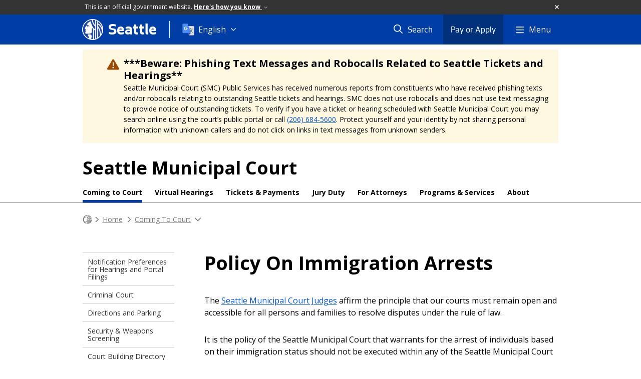

--- FILE ---
content_type: text/html; charset=utf-8
request_url: https://www.seattle.gov/courts/coming-to-court/policy-on-immigration-arrests
body_size: 12682
content:

<!DOCTYPE html>
<html xmlns="http://www.w3.org/1999/xhtml" lang="en" xml:lang="en" class="GlobalMegaMenu_FF LeftNavVue_FF TopNavVueJS_FF Tabs2021_FF RssCard_FF OfficialBanner_FF GlobalFooterSocialMedia_FF PhotoGallery_FF JWPlayerUrlSigning_FF PE_Prod_FF DisableCoreER_FF useSiteImprove_FF enableFaStylePackage_FF boardCommissionHomeColorBlockAndBanner_FF">
<head>
    <script>
        dataLayer = [{
        }];
        var GlobalMegaMenu_FF = true;
		var LeftNavVue_FF = true;
		var TopNavVueJS_FF = true;
		var Tabs2021_FF = true;
		var RssCard_FF = true;
		var OfficialBanner_FF = true;
		var GlobalFooterSocialMedia_FF = true;
		var PhotoGallery_FF = true;
		var JWPlayerUrlSigning_FF = true;
		var PE_FF = false;
		var PE_QA_FF = false;
		var PE_Prod_FF = true;
		var DisableCoreER_FF = true;
		var useBugHerd_FF = false;
		var useSiteImprove_FF = true;
		var QaBannerOn_FF = false;
		var enableFaStylePackage_FF = true;
		var boardCommissionHomeColorBlockAndBanner_FF = true;
    </script>
    <meta name="viewport" content="width=device-width, initial-scale=1.0">
    <link rel="icon" href="/favicon.ico" type="image/x-icon" sizes="any">
    <link rel="icon" href="/favicon.svg" type="image/svg+xml">
    <link rel="icon" href="/favicon-48.png" sizes="48x48" type="image/png">
<link rel="canonical" href="https://www.seattle.gov/courts/coming-to-court/policy-on-immigration-arrests" />
        <!-- Google Tag Manager -->
        <script>
            (function (w, d, s, l, i) {
                w[l] = w[l] || []; w[l].push({
                    'gtm.start':
                        new Date().getTime(), event: 'gtm.js'
                }); var f = d.getElementsByTagName(s)[0],
                    j = d.createElement(s), dl = l != 'dataLayer' ? '&l=' + l : ''; j.async = true; j.src =
                        'https://www.googletagmanager.com/gtm.js?id=' + i + dl; f.parentNode.insertBefore(j, f);
            })(window, document, 'script', 'dataLayer', 'GTM-PXQBQ2');
        </script>
        <!-- End Google Tag Manager -->
            <title>Policy On Immigration Arrests - Courts | seattle.gov</title>
            <meta name="description" content="To ensure that the Seattle Municipal Court is accessible and open for all persons and families to resolve disputes under the rule of law." />
            <meta name="keywords" content="" />
            <meta name="robots" content="" />
                <base href="/" />

    <meta charset="utf-8">
    
        <link rel="stylesheet" type="text/css" href="cms_resources/css/bootstrap-3.3.7.min.css"  />
        <link rel="stylesheet" type="text/css" href="cms_resources/css/responsive2015.min.css"  />
        <link rel="stylesheet" type="text/css" href="cms_resources/css/shared2016.min.css"  />
        <script type="text/javascript" src="https://code.jquery.com/jquery-3.4.1.min.js" crossorigin=anonymous integrity=sha256-CSXorXvZcTkaix6Yvo6HppcZGetbYMGWSFlBw8HfCJo=></script>     
        <script type="text/javascript" src="https://www.trumba.com/scripts/spuds.js"></script>
            <script type="text/javascript" src="cms_resources/js/axios.min.js"></script>
            <script type="text/javascript" src="https://cdn.jwplayer.com/libraries/Ctujouh4.js?exp=1768611397290&amp;sig=1c6ea010ce759b78a7659aa1dbea7e4a"></script>
        


<script>
    var pageXID = 'x87750';
    var topNavXID = 'x56939';
    var languagesListXID = 'x121473';
    var isDepartmentMode = 'True';
    var leftNavTreeXID = 'x82693';
    var tabComponentID = '';
</script>
</head>
<body class="aws101" >
    <!-- Google Tag Manager (noscript) -->
    <noscript>
        <iframe src="//www.googletagmanager.com/ns.html?id=GTM-PXQBQ2"
                height="0" width="0" style="display:none;visibility:hidden"></iframe>
    </noscript>
    <!-- End Google Tag Manager (noscript) -->

    
<!--wrapper start-->




    <header>
        <div id="header">
            
                    <div id="vue-component-globalHeader"></div>
            <nav id="slideMenuNav" aria-label="Slide menu navigation">
                <ul id="seagovMenuMobile" class="list-group slidemenu-right" title="Main Menu" data-departmentname="Courts" data-departmenturl="courts">
                    
                    <li class="list-group-item first" id="closeMobileContainer">
                        <button id="mainMenuCloseMobile" aria-label="Close">
                            Close <i class="fa-regular fa-times" title="Close" aria-label="Close"></i>
                        </button>
                    </li>
                    <li id="currentMenuContextWrapper" class="list-group-item">
                        <ul id="currentMenuContext">
                                <li id="backReturn" class="list-group-item seattleHomeMobile" data-menuTarget="Seattle.gov">
                                    <span class='fa-regular fa-chevron-left' title="Back to" aria-label="Back to"></span>
                                    <span id="backReturnText">Main Menu</span><span class="fa-regular fa-chevron-right" title="Back to Main Menu" aria-label="Back to Main Menu"></span>
                                </li>
                                    <li id="activeMobileHeading" class="list-group-item deptHomeMobile"><a href="courts"     >Courts</a>
</li>
            <li class="list-group-item navItem hasChildren" data-parenttarget="Home">
                <a href="/courts/coming-to-court"    title="Main Menu Mobile - Home Coming To Court" >Coming To Court<span class='fa-regular fa-chevron-right' title='Coming To Court' aria-label='Coming To Court Icon'></span></a>

                <ul data-childrentarget="Coming To Court">
        <li class="list-group-item navItem" data-parenttarget="Coming To Court"><a href="/courts/coming-to-court/notification-preferences-for-hearings-and-portal-filings"    title="Main Menu Mobile - Coming To Court Notification Preferences for Hearings and Portal Filings" >Notification Preferences for Hearings and Portal Filings</a>
</li>
        <li class="list-group-item navItem" data-parenttarget="Coming To Court"><a href="/courts/coming-to-court/criminal-court"    title="Main Menu Mobile - Coming To Court Criminal Court" >Criminal Court</a>
</li>
        <li class="list-group-item navItem" data-parenttarget="Coming To Court"><a href="/courts/coming-to-court/directions-and-parking"    title="Main Menu Mobile - Coming To Court Directions and Parking" >Directions and Parking</a>
</li>
        <li class="list-group-item navItem" data-parenttarget="Coming To Court"><a href="/courts/coming-to-court/security-and-weapons-screening"    title="Main Menu Mobile - Coming To Court Security & Weapons Screening" >Security & Weapons Screening</a>
</li>
        <li class="list-group-item navItem" data-parenttarget="Coming To Court"><a href="/courts/coming-to-court/court-building-directory"    title="Main Menu Mobile - Coming To Court Court Building Directory" >Court Building Directory</a>
</li>
        <li class="list-group-item navItem" data-parenttarget="Coming To Court"><a href="/courts/coming-to-court/find-your-courtroom"    title="Main Menu Mobile - Coming To Court Find Your Courtroom" >Find Your Courtroom</a>
</li>
        <li class="list-group-item navItem" data-parenttarget="Coming To Court"><a href="/courts/coming-to-court/court-rules-and-expectations"    title="Main Menu Mobile - Coming To Court Court Rules & Expectations" >Court Rules & Expectations</a>
</li>
        <li class="list-group-item navItem" data-parenttarget="Coming To Court"><a href="/courts/coming-to-court/obtaining-a-public-defender"    title="Main Menu Mobile - Coming To Court Obtaining a Public Defender" >Obtaining a Public Defender</a>
</li>
        <li class="list-group-item navItem" data-parenttarget="Coming To Court"><a href="/courts/coming-to-court/representing-yourself-in-court"    title="Main Menu Mobile - Coming To Court Representing Yourself in Court" >Representing Yourself in Court</a>
</li>
        <li class="list-group-item active navItem" data-parenttarget="Coming To Court"><a href="/courts/coming-to-court/policy-on-immigration-arrests"    title="Main Menu Mobile - Coming To Court Policy On Immigration Arrests" >Policy On Immigration Arrests</a>
</li>
        <li class="list-group-item navItem" data-parenttarget="Coming To Court"><a href="/courts/coming-to-court/court-faqs"    title="Main Menu Mobile - Coming To Court Frequently Asked Questions" >Frequently Asked Questions</a>
</li>
                </ul>
            </li>
            <li class="list-group-item navItem hasChildren" data-parenttarget="Home">
                <a href="/courts/tickets-and-payments"    title="Main Menu Mobile - Home Tickets & Payments" >Tickets & Payments<span class='fa-regular fa-chevron-right' title='Tickets & Payments' aria-label='Tickets & Payments Icon'></span></a>

                <ul data-childrentarget="Tickets &amp; Payments">
        <li class="list-group-item navItem" data-parenttarget="Tickets &amp; Payments"><a href="/courts/tickets-and-payments/ticket-response-options"    title="Main Menu Mobile - Tickets & Payments Ticket Response Options" >Ticket Response Options</a>
</li>
            <li class="list-group-item navItem hasChildren" data-parenttarget="Tickets &amp; Payments">
                <a href="/courts/tickets-and-payments/find-my-ticket-info"    title="Main Menu Mobile - Tickets & Payments Find My Ticket Info" >Find My Ticket Info<span class='fa-regular fa-chevron-right' title='Find My Ticket Info' aria-label='Find My Ticket Info Icon'></span></a>

                <ul data-childrentarget="Find My Ticket Info">
        <li class="list-group-item navItem" data-parenttarget="Find My Ticket Info"><a href="/courts/tickets-and-payments/find-my-ticket-info/ticket-examples"    title="Main Menu Mobile - Find My Ticket Info My Ticket Information" >My Ticket Information</a>
</li>
                </ul>
            </li>
            <li class="list-group-item navItem hasChildren" data-parenttarget="Tickets &amp; Payments">
                <a href="/courts/tickets-and-payments/pay-my-ticket"    title="Main Menu Mobile - Tickets & Payments Pay My Ticket" >Pay My Ticket<span class='fa-regular fa-chevron-right' title='Pay My Ticket' aria-label='Pay My Ticket Icon'></span></a>

                <ul data-childrentarget="Pay My Ticket">
        <li class="list-group-item navItem" data-parenttarget="Pay My Ticket"><a href="/courts/tickets-and-payments/pay-my-ticket/pay-online"    title="Main Menu Mobile - Pay My Ticket Pay Online" >Pay Online</a>
</li>
        <li class="list-group-item navItem" data-parenttarget="Pay My Ticket"><a href="/courts/tickets-and-payments/pay-my-ticket/pay-at-customer-service-center"    title="Main Menu Mobile - Pay My Ticket Pay at Customer Service Center" >Pay at Customer Service Center</a>
</li>
        <li class="list-group-item navItem" data-parenttarget="Pay My Ticket"><a href="/courts/tickets-and-payments/pay-my-ticket/collections-information"    title="Main Menu Mobile - Pay My Ticket Collections Information" >Collections Information</a>
</li>
                </ul>
            </li>
            <li class="list-group-item navItem hasChildren" data-parenttarget="Tickets &amp; Payments">
                <a href="/courts/tickets-and-payments/i-cant-pay-my-ticket-right-now"    title="Main Menu Mobile - Tickets & Payments I Can't Pay My Ticket Right Now" >I Can't Pay My Ticket Right Now<span class='fa-regular fa-chevron-right' title='I Can't Pay My Ticket Right Now' aria-label='I Can't Pay My Ticket Right Now Icon'></span></a>

                <ul data-childrentarget="I Can&#39;t Pay My Ticket Right Now">
        <li class="list-group-item navItem" data-parenttarget="I Can&#39;t Pay My Ticket Right Now"><a href="/courts/tickets-and-payments/i-cant-pay-my-ticket-right-now/ticket-debt-reduction-hearings"    title="Main Menu Mobile - I Can't Pay My Ticket Right Now Parking and Traffic Ticket Debt Reduction Hearings for Low-Income People" >Parking and Traffic Ticket Debt Reduction Hearings for Low-Income People</a>
</li>
        <li class="list-group-item navItem" data-parenttarget="I Can&#39;t Pay My Ticket Right Now"><a href="/courts/tickets-and-payments/i-cant-pay-my-ticket-right-now/payment-plan-application"    title="Main Menu Mobile - I Can't Pay My Ticket Right Now Payment Plan Application" >Payment Plan Application</a>
</li>
        <li class="list-group-item navItem" data-parenttarget="I Can&#39;t Pay My Ticket Right Now"><a href="/courts/tickets-and-payments/i-cant-pay-my-ticket-right-now/community-service-plan"    title="Main Menu Mobile - I Can't Pay My Ticket Right Now Community Service Plan" >Community Service Plan</a>
</li>
        <li class="list-group-item navItem" data-parenttarget="I Can&#39;t Pay My Ticket Right Now"><a href="/courts/tickets-and-payments/i-cant-pay-my-ticket-right-now/unified-payment-program"    title="Main Menu Mobile - I Can't Pay My Ticket Right Now Unified Payment Program" >Unified Payment Program</a>
</li>
                </ul>
            </li>
            <li class="list-group-item navItem hasChildren" data-parenttarget="Tickets &amp; Payments">
                <a href="/courts/tickets-and-payments/dispute-my-ticket"    title="Main Menu Mobile - Tickets & Payments Dispute My Ticket" >Dispute My Ticket<span class='fa-regular fa-chevron-right' title='Dispute My Ticket' aria-label='Dispute My Ticket Icon'></span></a>

                <ul data-childrentarget="Dispute My Ticket">
        <li class="list-group-item navItem" data-parenttarget="Dispute My Ticket"><a href="/courts/tickets-and-payments/dispute-my-ticket/hearings-by-mail"    title="Main Menu Mobile - Dispute My Ticket Hearings By Mail" >Hearings By Mail</a>
</li>
        <li class="list-group-item navItem" data-parenttarget="Dispute My Ticket"><a href="/courts/tickets-and-payments/dispute-my-ticket/attending-your-scheduled-hearing"    title="Main Menu Mobile - Dispute My Ticket Attending Your Scheduled Ticket Hearing" >Attending Your Scheduled Ticket Hearing</a>
</li>
        <li class="list-group-item navItem" data-parenttarget="Dispute My Ticket"><a href="/courts/tickets-and-payments/dispute-my-ticket/reschedule-a-hearing"    title="Main Menu Mobile - Dispute My Ticket Reschedule a Hearing" >Reschedule a Hearing</a>
</li>
                </ul>
            </li>
            <li class="list-group-item navItem hasChildren" data-parenttarget="Tickets &amp; Payments">
                <a href="/courts/tickets-and-payments/my-car-got-booted"    title="Main Menu Mobile - Tickets & Payments My Car Got Booted" >My Car Got Booted<span class='fa-regular fa-chevron-right' title='My Car Got Booted' aria-label='My Car Got Booted Icon'></span></a>

                <ul data-childrentarget="My Car Got Booted">
        <li class="list-group-item navItem" data-parenttarget="My Car Got Booted"><a href="/courts/tickets-and-payments/my-car-got-booted/scofflaw-faq"    title="Main Menu Mobile - My Car Got Booted Scofflaw FAQ" >Scofflaw FAQ</a>
</li>
        <li class="list-group-item navItem" data-parenttarget="My Car Got Booted"><a href="/courts/tickets-and-payments/my-car-got-booted/check-for-unpaid-tickets"    title="Main Menu Mobile - My Car Got Booted Check For Unpaid Tickets" >Check For Unpaid Tickets</a>
</li>
                </ul>
            </li>
        <li class="list-group-item navItem" data-parenttarget="Tickets &amp; Payments"><a href="/courts/tickets-and-payments/my-car-got-towed"    title="Main Menu Mobile - Tickets & Payments My Car Got Towed" >My Car Got Towed</a>
</li>
        <li class="list-group-item navItem" data-parenttarget="Tickets &amp; Payments"><a href="/courts/tickets-and-payments/vehicle-tabs"    title="Main Menu Mobile - Tickets & Payments Vehicle Registration Tabs" >Vehicle Registration Tabs</a>
</li>
        <li class="list-group-item navItem" data-parenttarget="Tickets &amp; Payments"><a href="/courts/tickets-and-payments/bought-and-sold-vehicles"    title="Main Menu Mobile - Tickets & Payments Bought and Sold Vehicles" >Bought and Sold Vehicles</a>
</li>
        <li class="list-group-item navItem" data-parenttarget="Tickets &amp; Payments"><a href="/courts/tickets-and-payments/camera-tickets"    title="Main Menu Mobile - Tickets & Payments Camera Tickets" >Camera Tickets</a>
</li>
        <li class="list-group-item navItem" data-parenttarget="Tickets &amp; Payments"><a href="/courts/tickets-and-payments/stolen-identity"    title="Main Menu Mobile - Tickets & Payments Stolen Identity" >Stolen Identity</a>
</li>
        <li class="list-group-item navItem" data-parenttarget="Tickets &amp; Payments"><a href="/courts/tickets-and-payments/frequently-asked-questions"    title="Main Menu Mobile - Tickets & Payments Frequently Asked Questions" >Frequently Asked Questions</a>
</li>
                </ul>
            </li>
            <li class="list-group-item navItem hasChildren" data-parenttarget="Home">
                <a href="/courts/jury"    title="Main Menu Mobile - Home Jury Duty" >Jury Duty<span class='fa-regular fa-chevron-right' title='Jury Duty' aria-label='Jury Duty Icon'></span></a>

                <ul data-childrentarget="Jury Duty">
        <li class="list-group-item navItem" data-parenttarget="Jury Duty"><a href="/courts/jury/received-a-jury-summons---now-what"    title="Main Menu Mobile - Jury Duty Received a Jury Summons - Now What?" >Received a Jury Summons - Now What?</a>
</li>
        <li class="list-group-item navItem" data-parenttarget="Jury Duty"><a href="/courts/jury/responding-to-a-jury-summons"    title="Main Menu Mobile - Jury Duty Responding to a Jury Summons" >Responding to a Jury Summons</a>
</li>
            <li class="list-group-item navItem hasChildren" data-parenttarget="Jury Duty">
                <a href="/courts/jury/reporting-for-jury-duty"    title="Main Menu Mobile - Jury Duty Reporting for Jury Duty" >Reporting for Jury Duty<span class='fa-regular fa-chevron-right' title='Reporting for Jury Duty' aria-label='Reporting for Jury Duty Icon'></span></a>

                <ul data-childrentarget="Reporting for Jury Duty">
        <li class="list-group-item navItem" data-parenttarget="Reporting for Jury Duty"><a href="/courts/jury/reporting-for-jury-duty/how-a-jury-is-chosen"    title="Main Menu Mobile - Reporting for Jury Duty How a Jury is Chosen" >How a Jury is Chosen</a>
</li>
        <li class="list-group-item navItem" data-parenttarget="Reporting for Jury Duty"><a href="/courts/jury/reporting-for-jury-duty/order-of-events-in-a-trial"    title="Main Menu Mobile - Reporting for Jury Duty Order of Events in a Trial" >Order of Events in a Trial</a>
</li>
                </ul>
            </li>
        <li class="list-group-item navItem" data-parenttarget="Jury Duty"><a href="/courts/jury/jury-duty-faq"    title="Main Menu Mobile - Jury Duty Jury Duty FAQ" >Jury Duty FAQ</a>
</li>
                </ul>
            </li>
            <li class="list-group-item navItem hasChildren" data-parenttarget="Home">
                <a href="/courts/for-attorneys"    title="Main Menu Mobile - Home For Attorneys" >For Attorneys<span class='fa-regular fa-chevron-right' title='For Attorneys' aria-label='For Attorneys Icon'></span></a>

                <ul data-childrentarget="For Attorneys">
        <li class="list-group-item navItem" data-parenttarget="For Attorneys"><a href="/courts/for-attorneys/violations-information"    title="Main Menu Mobile - For Attorneys Violations Information" >Violations Information</a>
</li>
        <li class="list-group-item navItem" data-parenttarget="For Attorneys"><a href="/courts/for-attorneys/case-information-and-records"    title="Main Menu Mobile - For Attorneys Case Information and Records" >Case Information and Records</a>
</li>
        <li class="list-group-item navItem" data-parenttarget="For Attorneys"><a href="/courts/for-attorneys/court-forms"    title="Main Menu Mobile - For Attorneys Court Forms" >Court Forms</a>
</li>
        <li class="list-group-item navItem" data-parenttarget="For Attorneys"><a href="/courts/for-attorneys/civil-cases"    title="Main Menu Mobile - For Attorneys Civil Cases" >Civil Cases</a>
</li>
            <li class="list-group-item navItem hasChildren" data-parenttarget="For Attorneys">
                <a href="/courts/for-attorneys/local-court-rules"    title="Main Menu Mobile - For Attorneys Local Court Rules" >Local Court Rules<span class='fa-regular fa-chevron-right' title='Local Court Rules' aria-label='Local Court Rules Icon'></span></a>

                <ul data-childrentarget="Local Court Rules">
        <li class="list-group-item navItem" data-parenttarget="Local Court Rules"><a href="/courts/for-attorneys/local-court-rules/general-administrative-orders"    title="Main Menu Mobile - Local Court Rules General Administrative Orders" >General Administrative Orders</a>
</li>
        <li class="list-group-item navItem" data-parenttarget="Local Court Rules"><a href="/courts/for-attorneys/local-court-rules/proposed-rules-for-public-comment"    title="Main Menu Mobile - Local Court Rules Proposed Court Rules for Public Comment" >Proposed Court Rules for Public Comment</a>
</li>
                </ul>
            </li>
        <li class="list-group-item navItem" data-parenttarget="For Attorneys"><a href="/courts/for-attorneys/conflict-attorney-panel-cap"    title="Main Menu Mobile - For Attorneys Conflict Attorney Panel (CAP)" >Conflict Attorney Panel (CAP)</a>
</li>
        <li class="list-group-item navItem" data-parenttarget="For Attorneys"><a href="/courts/for-attorneys/en-banc-rulings"    title="Main Menu Mobile - For Attorneys En Banc Rulings" >En Banc Rulings</a>
</li>
                </ul>
            </li>
            <li class="list-group-item navItem hasChildren" data-parenttarget="Home">
                <a href="/courts/programs-and-services"    title="Main Menu Mobile - Home Programs & Services" >Programs & Services<span class='fa-regular fa-chevron-right' title='Programs & Services' aria-label='Programs & Services Icon'></span></a>

                <ul data-childrentarget="Programs &amp; Services">
            <li class="list-group-item navItem hasChildren" data-parenttarget="Programs &amp; Services">
                <a href="/courts/programs-and-services/community-resource-center"    title="Main Menu Mobile - Programs & Services Community Resource Center" >Community Resource Center<span class='fa-regular fa-chevron-right' title='Community Resource Center' aria-label='Community Resource Center Icon'></span></a>

                <ul data-childrentarget="Community Resource Center">
        <li class="list-group-item navItem" data-parenttarget="Community Resource Center"><a href="/courts/programs-and-services/community-resource-center/crc-stories"    title="Main Menu Mobile - Community Resource Center Client and Volunteer Success" >Client and Volunteer Success</a>
</li>
        <li class="list-group-item navItem" data-parenttarget="Community Resource Center"><a href="/courts/programs-and-services/community-resource-center/crc-calendar"    title="Main Menu Mobile - Community Resource Center Community Resource Center Calendar" >Community Resource Center Calendar</a>
</li>
        <li class="list-group-item navItem" data-parenttarget="Community Resource Center"><a href="/courts/programs-and-services/community-resource-center/crc-services"    title="Main Menu Mobile - Community Resource Center CRC Services" >CRC Services</a>
</li>
        <li class="list-group-item navItem" data-parenttarget="Community Resource Center"><a href="/courts/programs-and-services/community-resource-center/about-crc"    title="Main Menu Mobile - Community Resource Center About CRC" >About CRC</a>
</li>
            <li class="list-group-item navItem hasChildren" data-parenttarget="Community Resource Center">
                <a href="/courts/programs-and-services/community-resource-center/crc-volunteers"    title="Main Menu Mobile - Community Resource Center Community Resource Center Volunteers" >Community Resource Center Volunteers<span class='fa-regular fa-chevron-right' title='Community Resource Center Volunteers' aria-label='Community Resource Center Volunteers Icon'></span></a>

                <ul data-childrentarget="Community Resource Center Volunteers">
        <li class="list-group-item navItem" data-parenttarget="Community Resource Center Volunteers"><a href="/courts/programs-and-services/community-resource-center/crc-volunteers/crc-volunteer-opportunities"    title="Main Menu Mobile - Community Resource Center Volunteers CRC Volunteer Opportunities" >CRC Volunteer Opportunities</a>
</li>
                </ul>
            </li>
                </ul>
            </li>
            <li class="list-group-item navItem hasChildren" data-parenttarget="Programs &amp; Services">
                <a href="/courts/programs-and-services/pretrial-services"    title="Main Menu Mobile - Programs & Services Pretrial Services" >Pretrial Services<span class='fa-regular fa-chevron-right' title='Pretrial Services' aria-label='Pretrial Services Icon'></span></a>

                <ul data-childrentarget="Pretrial Services">
        <li class="list-group-item navItem" data-parenttarget="Pretrial Services"><a href="/courts/programs-and-services/pretrial-services/drug-prosecution-alternative"    title="Main Menu Mobile - Pretrial Services Drug Prosecution Alternative" >Drug Prosecution Alternative</a>
</li>
                </ul>
            </li>
            <li class="list-group-item navItem hasChildren" data-parenttarget="Programs &amp; Services">
                <a href="/courts/programs-and-services/probation-services"    title="Main Menu Mobile - Programs & Services Probation Services" >Probation Services<span class='fa-regular fa-chevron-right' title='Probation Services' aria-label='Probation Services Icon'></span></a>

                <ul data-childrentarget="Probation Services">
        <li class="list-group-item navItem" data-parenttarget="Probation Services"><a href="/courts/programs-and-services/probation-services/probation-evolution"    title="Main Menu Mobile - Probation Services Probation Evolution" >Probation Evolution</a>
</li>
        <li class="list-group-item navItem" data-parenttarget="Probation Services"><a href="/courts/programs-and-services/probation-services/electronic-monitoring"    title="Main Menu Mobile - Probation Services Electronic Monitoring" >Electronic Monitoring</a>
</li>
        <li class="list-group-item navItem" data-parenttarget="Probation Services"><a href="/courts/programs-and-services/probation-services/assigned-probation-what-to-expect"    title="Main Menu Mobile - Probation Services Assigned Probation: What To Expect" >Assigned Probation: What To Expect</a>
</li>
                </ul>
            </li>
            <li class="list-group-item navItem hasChildren" data-parenttarget="Programs &amp; Services">
                <a href="/courts/programs-and-services/specialized-courts"    title="Main Menu Mobile - Programs & Services Specialized Courts" >Specialized Courts<span class='fa-regular fa-chevron-right' title='Specialized Courts' aria-label='Specialized Courts Icon'></span></a>

                <ul data-childrentarget="Specialized Courts">
            <li class="list-group-item navItem hasChildren" data-parenttarget="Specialized Courts">
                <a href="/courts/programs-and-services/specialized-courts/domestic-violence-intervention-project"    title="Main Menu Mobile - Specialized Courts Domestic Violence Intervention Project" >Domestic Violence Intervention Project<span class='fa-regular fa-chevron-right' title='Domestic Violence Intervention Project' aria-label='Domestic Violence Intervention Project Icon'></span></a>

                <ul data-childrentarget="Domestic Violence Intervention Project">
        <li class="list-group-item navItem" data-parenttarget="Domestic Violence Intervention Project"><a href="/courts/programs-and-services/specialized-courts/domestic-violence-intervention-project/domestic-violence-victim-resources"    title="Main Menu Mobile - Domestic Violence Intervention Project Domestic Violence Victim Resources" >Domestic Violence Victim Resources</a>
</li>
        <li class="list-group-item navItem" data-parenttarget="Domestic Violence Intervention Project"><a href="/courts/programs-and-services/specialized-courts/domestic-violence-intervention-project/what-happens-in-cases-of-domestic-violence"    title="Main Menu Mobile - Domestic Violence Intervention Project What Happens in Cases of Domestic Violence" >What Happens in Cases of Domestic Violence</a>
</li>
        <li class="list-group-item navItem" data-parenttarget="Domestic Violence Intervention Project"><a href="/courts/programs-and-services/specialized-courts/domestic-violence-intervention-project/dv-no-contact-order-faqs-"    title="Main Menu Mobile - Domestic Violence Intervention Project DV No Contact Order FAQs" >DV No Contact Order FAQs</a>
</li>
                </ul>
            </li>
        <li class="list-group-item navItem" data-parenttarget="Specialized Courts"><a href="/courts/programs-and-services/specialized-courts/mental-health-court"    title="Main Menu Mobile - Specialized Courts Mental Health Court" >Mental Health Court</a>
</li>
        <li class="list-group-item navItem" data-parenttarget="Specialized Courts"><a href="/courts/programs-and-services/specialized-courts/seattle-veterans-treatment-court"    title="Main Menu Mobile - Specialized Courts Seattle Veterans Treatment Court" >Seattle Veterans Treatment Court</a>
</li>
        <li class="list-group-item navItem" data-parenttarget="Specialized Courts"><a href="/courts/programs-and-services/specialized-courts/seattle-youth-traffic-court"    title="Main Menu Mobile - Specialized Courts Seattle Youth Traffic Court" >Seattle Youth Traffic Court</a>
</li>
                </ul>
            </li>
            <li class="list-group-item navItem hasChildren" data-parenttarget="Programs &amp; Services">
                <a href="/courts/programs-and-services/interpreter-services"    title="Main Menu Mobile - Programs & Services Interpreter Services" >Interpreter Services<span class='fa-regular fa-chevron-right' title='Interpreter Services' aria-label='Interpreter Services Icon'></span></a>

                <ul data-childrentarget="Interpreter Services">
        <li class="list-group-item navItem" data-parenttarget="Interpreter Services"><a href="/courts/programs-and-services/interpreter-services/for-smc-interpreters"    title="Main Menu Mobile - Interpreter Services For SMC Interpreters" >For SMC Interpreters</a>
</li>
        <li class="list-group-item navItem" data-parenttarget="Interpreter Services"><a href="/courts/programs-and-services/interpreter-services/for-the-public"    title="Main Menu Mobile - Interpreter Services For The Public" >For The Public</a>
</li>
            <li class="list-group-item navItem hasChildren" data-parenttarget="Interpreter Services">
                <a href="/courts/programs-and-services/interpreter-services/for-attorneys"    title="Main Menu Mobile - Interpreter Services For Attorneys" >For Attorneys<span class='fa-regular fa-chevron-right' title='For Attorneys' aria-label='For Attorneys Icon'></span></a>

                <ul data-childrentarget="For Attorneys">
        <li class="list-group-item navItem" data-parenttarget="For Attorneys"><a href="/courts/programs-and-services/interpreter-services/for-attorneys/interpreter-request-form"    title="Main Menu Mobile - For Attorneys Interpreter Request Form" >Interpreter Request Form</a>
</li>
                </ul>
            </li>
                </ul>
            </li>
            <li class="list-group-item navItem hasChildren" data-parenttarget="Programs &amp; Services">
                <a href="/courts/programs-and-services/marriage-ceremonies"    title="Main Menu Mobile - Programs & Services Marriage Ceremonies" >Marriage Ceremonies<span class='fa-regular fa-chevron-right' title='Marriage Ceremonies' aria-label='Marriage Ceremonies Icon'></span></a>

                <ul data-childrentarget="Marriage Ceremonies">
        <li class="list-group-item navItem" data-parenttarget="Marriage Ceremonies"><a href="/courts/programs-and-services/marriage-ceremonies/marriage-ceremony-faqs"    title="Main Menu Mobile - Marriage Ceremonies Marriage Ceremony FAQs" >Marriage Ceremony FAQs</a>
</li>
        <li class="list-group-item navItem" data-parenttarget="Marriage Ceremonies"><a href="/courts/programs-and-services/marriage-ceremonies/marriage-ceremony-request"    title="Main Menu Mobile - Marriage Ceremonies Marriage Ceremony Request" >Marriage Ceremony Request</a>
</li>
                </ul>
            </li>
        <li class="list-group-item navItem" data-parenttarget="Programs &amp; Services"><a href="/courts/programs-and-services/public-records-requests"    title="Main Menu Mobile - Programs & Services Public Records Requests" >Public Records Requests</a>
</li>
            <li class="list-group-item navItem hasChildren" data-parenttarget="Programs &amp; Services">
                <a href="/courts/programs-and-services/vacating-a-conviction"    title="Main Menu Mobile - Programs & Services Vacating a Conviction" >Vacating a Conviction<span class='fa-regular fa-chevron-right' title='Vacating a Conviction' aria-label='Vacating a Conviction Icon'></span></a>

                <ul data-childrentarget="Vacating a Conviction">
        <li class="list-group-item navItem" data-parenttarget="Vacating a Conviction"><a href="/courts/programs-and-services/vacating-a-conviction/procedures-for-vacating-a-conviction"    title="Main Menu Mobile - Vacating a Conviction Procedures For Vacating a Conviction" >Procedures For Vacating a Conviction</a>
</li>
                </ul>
            </li>
        <li class="list-group-item navItem" data-parenttarget="Programs &amp; Services"><a href="/courts/programs-and-services/warrants"    title="Main Menu Mobile - Programs & Services Resolving a Warrant" >Resolving a Warrant</a>
</li>
            <li class="list-group-item navItem hasChildren" data-parenttarget="Programs &amp; Services">
                <a href="/courts/programs-and-services/customer-service"    title="Main Menu Mobile - Programs & Services Customer Service" >Customer Service<span class='fa-regular fa-chevron-right' title='Customer Service' aria-label='Customer Service Icon'></span></a>

                <ul data-childrentarget="Customer Service">
        <li class="list-group-item navItem" data-parenttarget="Customer Service"><a href="/courts/programs-and-services/customer-service/how-the-court-can-help-you"    title="Main Menu Mobile - Customer Service How the Court Can Help You" >How the Court Can Help You</a>
</li>
                </ul>
            </li>
                </ul>
            </li>
            <li class="list-group-item navItem hasChildren" data-parenttarget="Home">
                <a href="/courts/about"    title="Main Menu Mobile - Home About" >About<span class='fa-regular fa-chevron-right' title='About' aria-label='About Icon'></span></a>

                <ul data-childrentarget="About">
        <li class="list-group-item navItem" data-parenttarget="About"><a href="/courts/about/privacy"    title="Main Menu Mobile - About Seattle Municipal Court Privacy Notice " >Seattle Municipal Court Privacy Notice </a>
</li>
        <li class="list-group-item navItem" data-parenttarget="About"><a href="/courts/about/news-and-blog"    title="Main Menu Mobile - About News and Blog" >News and Blog</a>
</li>
            <li class="list-group-item navItem hasChildren" data-parenttarget="About">
                <a href="/courts/about/contact-information-and-hours"    title="Main Menu Mobile - About Contact Information & Hours" >Contact Information & Hours<span class='fa-regular fa-chevron-right' title='Contact Information & Hours' aria-label='Contact Information & Hours Icon'></span></a>

                <ul data-childrentarget="Contact Information &amp; Hours">
        <li class="list-group-item navItem" data-parenttarget="Contact Information &amp; Hours"><a href="/courts/about/contact-information-and-hours/court-holidays"    title="Main Menu Mobile - Contact Information & Hours Court Holidays" >Court Holidays</a>
</li>
                </ul>
            </li>
        <li class="list-group-item navItem" data-parenttarget="About"><a href="/courts/about/jail-locations-and-visitation"    title="Main Menu Mobile - About Jail Locations and Visitation" >Jail Locations and Visitation</a>
</li>
            <li class="list-group-item navItem hasChildren" data-parenttarget="About">
                <a href="/courts/about/seattle-municipal-court-judges"    title="Main Menu Mobile - About Seattle Municipal Court Judges" >Seattle Municipal Court Judges<span class='fa-regular fa-chevron-right' title='Seattle Municipal Court Judges' aria-label='Seattle Municipal Court Judges Icon'></span></a>

                <ul data-childrentarget="Seattle Municipal Court Judges">
        <li class="list-group-item navItem" data-parenttarget="Seattle Municipal Court Judges"><a href="/courts/about/seattle-municipal-court-judges/honorable-faye-chess"    title="Main Menu Mobile - Seattle Municipal Court Judges Honorable Faye Chess" >Honorable Faye Chess</a>
</li>
        <li class="list-group-item navItem" data-parenttarget="Seattle Municipal Court Judges"><a href="/courts/about/seattle-municipal-court-judges/honorable-andrea-chin"    title="Main Menu Mobile - Seattle Municipal Court Judges Honorable Andrea Chin" >Honorable Andrea Chin</a>
</li>
        <li class="list-group-item navItem" data-parenttarget="Seattle Municipal Court Judges"><a href="/courts/about/seattle-municipal-court-judges/honorable-anita-crawford-willis"    title="Main Menu Mobile - Seattle Municipal Court Judges Honorable Anita Crawford-Willis" >Honorable Anita Crawford-Willis</a>
</li>
        <li class="list-group-item navItem" data-parenttarget="Seattle Municipal Court Judges"><a href="/courts/about/seattle-municipal-court-judges/honorable-willie-gregory"    title="Main Menu Mobile - Seattle Municipal Court Judges Honorable Willie Gregory" >Honorable Willie Gregory</a>
</li>
            <li class="list-group-item navItem hasChildren" data-parenttarget="Seattle Municipal Court Judges">
                <a href="/courts/about/seattle-municipal-court-judges/honorable-catherine-mcdowall"    title="Main Menu Mobile - Seattle Municipal Court Judges Honorable Catherine McDowall" >Honorable Catherine McDowall<span class='fa-regular fa-chevron-right' title='Honorable Catherine McDowall' aria-label='Honorable Catherine McDowall Icon'></span></a>

                <ul data-childrentarget="Honorable Catherine McDowall">
        <li class="list-group-item navItem" data-parenttarget="Honorable Catherine McDowall"><a href="/courts/about/seattle-municipal-court-judges/honorable-catherine-mcdowall/chambers-procedures-courtroom-1101"    title="Main Menu Mobile - Honorable Catherine McDowall Chambers Procedures Courtroom 1101" >Chambers Procedures Courtroom 1101</a>
</li>
                </ul>
            </li>
        <li class="list-group-item navItem" data-parenttarget="Seattle Municipal Court Judges"><a href="/courts/about/seattle-municipal-court-judges/honorable-damon-shadid"    title="Main Menu Mobile - Seattle Municipal Court Judges Honorable Damon Shadid" >Honorable Damon Shadid</a>
</li>
        <li class="list-group-item navItem" data-parenttarget="Seattle Municipal Court Judges"><a href="/courts/about/seattle-municipal-court-judges/honorable-pooja-vaddadi"    title="Main Menu Mobile - Seattle Municipal Court Judges Honorable Pooja Vaddadi" >Honorable Pooja Vaddadi</a>
</li>
                </ul>
            </li>
        <li class="list-group-item navItem" data-parenttarget="About"><a href="/courts/about/seattle-municipal-court-magistrates"    title="Main Menu Mobile - About Seattle Municipal Court Magistrates" >Seattle Municipal Court Magistrates</a>
</li>
        <li class="list-group-item navItem" data-parenttarget="About"><a href="/courts/about/seattle-municipal-court-marshals--security"    title="Main Menu Mobile - About Seattle Municipal Court Marshals & Security" >Seattle Municipal Court Marshals & Security</a>
</li>
            <li class="list-group-item navItem hasChildren" data-parenttarget="About">
                <a href="/courts/about/community-engagement"    title="Main Menu Mobile - About Community Engagement" >Community Engagement<span class='fa-regular fa-chevron-right' title='Community Engagement' aria-label='Community Engagement Icon'></span></a>

                <ul data-childrentarget="Community Engagement">
            <li class="list-group-item navItem hasChildren" data-parenttarget="Community Engagement">
                <a href="/courts/about/community-engagement/outreach-events"    title="Main Menu Mobile - Community Engagement Seattle Municipal Court SMC in the Community" >Seattle Municipal Court SMC in the Community<span class='fa-regular fa-chevron-right' title='Seattle Municipal Court SMC in the Community' aria-label='Seattle Municipal Court SMC in the Community Icon'></span></a>

                <ul data-childrentarget="Seattle Municipal Court SMC in the Community">
        <li class="list-group-item navItem" data-parenttarget="Seattle Municipal Court SMC in the Community"><a href="/courts/about/community-engagement/outreach-events/past-events"    title="Main Menu Mobile - Seattle Municipal Court SMC in the Community  Past Community Events" > Past Community Events</a>
</li>
                </ul>
            </li>
        <li class="list-group-item navItem" data-parenttarget="Community Engagement"><a href="/courts/about/community-engagement/partner-engagement"    title="Main Menu Mobile - Community Engagement Partner Engagement " >Partner Engagement </a>
</li>
        <li class="list-group-item navItem" data-parenttarget="Community Engagement"><a href="/courts/about/community-engagement/smc-engagement-partners-resource-list"    title="Main Menu Mobile - Community Engagement SMC Engagement Partners Resource List" >SMC Engagement Partners Resource List</a>
</li>
                </ul>
            </li>
            <li class="list-group-item navItem hasChildren" data-parenttarget="About">
                <a href="/courts/about/data-and-publications"    title="Main Menu Mobile - About Data & Publications" >Data & Publications<span class='fa-regular fa-chevron-right' title='Data & Publications' aria-label='Data & Publications Icon'></span></a>

                <ul data-childrentarget="Data &amp; Publications">
            <li class="list-group-item navItem hasChildren" data-parenttarget="Data &amp; Publications">
                <a href="/courts/about/data-and-publications/general-data-reports"    title="Main Menu Mobile - Data & Publications General Data Reports" >General Data Reports<span class='fa-regular fa-chevron-right' title='General Data Reports' aria-label='General Data Reports Icon'></span></a>

                <ul data-childrentarget="General Data Reports">
        <li class="list-group-item navItem" data-parenttarget="General Data Reports"><a href="/courts/about/data-and-publications/general-data-reports/top-10-criminal-charges"    title="Main Menu Mobile - General Data Reports Top 10 Criminal Charges" >Top 10 Criminal Charges</a>
</li>
        <li class="list-group-item navItem" data-parenttarget="General Data Reports"><a href="/courts/about/data-and-publications/general-data-reports/criminal-case-filings"    title="Main Menu Mobile - General Data Reports Criminal Case Filings" >Criminal Case Filings</a>
</li>
        <li class="list-group-item navItem" data-parenttarget="General Data Reports"><a href="/courts/about/data-and-publications/general-data-reports/court-hearing-volume"    title="Main Menu Mobile - General Data Reports Court Hearing Volume" >Court Hearing Volume</a>
</li>
        <li class="list-group-item navItem" data-parenttarget="General Data Reports"><a href="/courts/about/data-and-publications/general-data-reports/vehicle-infractions"    title="Main Menu Mobile - General Data Reports Vehicle Infractions" >Vehicle Infractions</a>
</li>
        <li class="list-group-item navItem" data-parenttarget="General Data Reports"><a href="/courts/about/data-and-publications/general-data-reports/traffic-camera-infractions"    title="Main Menu Mobile - General Data Reports Traffic Camera Infractions" >Traffic Camera Infractions</a>
</li>
                </ul>
            </li>
            <li class="list-group-item navItem hasChildren" data-parenttarget="Data &amp; Publications">
                <a href="/courts/about/data-and-publications/probation-data-reports"    title="Main Menu Mobile - Data & Publications Probation Data Reports" >Probation Data Reports<span class='fa-regular fa-chevron-right' title='Probation Data Reports' aria-label='Probation Data Reports Icon'></span></a>

                <ul data-childrentarget="Probation Data Reports">
        <li class="list-group-item navItem" data-parenttarget="Probation Data Reports"><a href="/courts/about/data-and-publications/probation-data-reports/probation-caseload"    title="Main Menu Mobile - Probation Data Reports Probation Caseload, Status, and Length of Time" >Probation Caseload, Status, and Length of Time</a>
</li>
        <li class="list-group-item navItem" data-parenttarget="Probation Data Reports"><a href="/courts/about/data-and-publications/probation-data-reports/probation-reporting-level"    title="Main Menu Mobile - Probation Data Reports Probation Reporting Level" >Probation Reporting Level</a>
</li>
        <li class="list-group-item navItem" data-parenttarget="Probation Data Reports"><a href="/courts/about/data-and-publications/probation-data-reports/probation-activity-and-compliance"    title="Main Menu Mobile - Probation Data Reports Probation Activity and Compliance" >Probation Activity and Compliance</a>
</li>
        <li class="list-group-item navItem" data-parenttarget="Probation Data Reports"><a href="/courts/about/data-and-publications/probation-data-reports/probation-outcomes-revocations-and-hearings"    title="Main Menu Mobile - Probation Data Reports Probation Outcomes: Revocations and Hearings" >Probation Outcomes: Revocations and Hearings</a>
</li>
                </ul>
            </li>
        <li class="list-group-item navItem" data-parenttarget="Data &amp; Publications"><a href="/courts/about/data-and-publications/domestic-violence-court-data-reports"    title="Main Menu Mobile - Data & Publications Domestic Violence Court Data Reports" >Domestic Violence Court Data Reports</a>
</li>
        <li class="list-group-item navItem" data-parenttarget="Data &amp; Publications"><a href="/courts/about/data-and-publications/community-court-data-reports"    title="Main Menu Mobile - Data & Publications Community Court Data Reports" >Community Court Data Reports</a>
</li>
        <li class="list-group-item navItem" data-parenttarget="Data &amp; Publications"><a href="/courts/about/data-and-publications/mental-health-court-and-veterans-treatment-court-data-reports"    title="Main Menu Mobile - Data & Publications Mental Health Court & Veterans Treatment Court Data Reports" >Mental Health Court & Veterans Treatment Court Data Reports</a>
</li>
            <li class="list-group-item navItem hasChildren" data-parenttarget="Data &amp; Publications">
                <a href="/courts/about/data-and-publications/court-performance-reports"    title="Main Menu Mobile - Data & Publications Court Performance Reports" >Court Performance Reports<span class='fa-regular fa-chevron-right' title='Court Performance Reports' aria-label='Court Performance Reports Icon'></span></a>

                <ul data-childrentarget="Court Performance Reports">
        <li class="list-group-item navItem" data-parenttarget="Court Performance Reports"><a href="/courts/about/data-and-publications/court-performance-reports/electronic-home-monitoring"    title="Main Menu Mobile - Court Performance Reports Electronic Home Monitoring (EHM)" >Electronic Home Monitoring (EHM)</a>
</li>
        <li class="list-group-item navItem" data-parenttarget="Court Performance Reports"><a href="/courts/about/data-and-publications/court-performance-reports/key-performance-indicators"    title="Main Menu Mobile - Court Performance Reports Key Performance Indicators" >Key Performance Indicators</a>
</li>
        <li class="list-group-item navItem" data-parenttarget="Court Performance Reports"><a href="/courts/about/data-and-publications/court-performance-reports/court-user-survey-results"    title="Main Menu Mobile - Court Performance Reports Court User Survey Results" >Court User Survey Results</a>
</li>
        <li class="list-group-item navItem" data-parenttarget="Court Performance Reports"><a href="/courts/about/data-and-publications/court-performance-reports/community-resource-center-data"    title="Main Menu Mobile - Court Performance Reports Community Resource Center Data" >Community Resource Center Data</a>
</li>
                </ul>
            </li>
                </ul>
            </li>
        <li class="list-group-item navItem" data-parenttarget="About"><a href="/courts/about/technology"    title="Main Menu Mobile - About Technology Initiatives" >Technology Initiatives</a>
</li>
            <li class="list-group-item navItem hasChildren" data-parenttarget="About">
                <a href="/courts/about/career-and-volunteer-opportunities"    title="Main Menu Mobile - About Career and Volunteer Opportunities" >Career and Volunteer Opportunities<span class='fa-regular fa-chevron-right' title='Career and Volunteer Opportunities' aria-label='Career and Volunteer Opportunities Icon'></span></a>

                <ul data-childrentarget="Career and Volunteer Opportunities">
        <li class="list-group-item navItem" data-parenttarget="Career and Volunteer Opportunities"><a href="/courts/about/career-and-volunteer-opportunities/faqs-for-applicants"    title="Main Menu Mobile - Career and Volunteer Opportunities FAQs for Applicants" >FAQs for Applicants</a>
</li>
                </ul>
            </li>
                </ul>
            </li>
        <li class="list-group-item navItem" data-parenttarget="Home"><a href="/courts/virtual-hearings"    title="Main Menu Mobile - Home Virtual Hearings" >Virtual Hearings</a>
</li>
            <li class="list-group-item navItem hasChildren" data-parenttarget="Home">
                <a href="/courts/en-espa&#241;ol"    title="Main Menu Mobile - Home En Español" >En Español<span class='fa-regular fa-chevron-right' title='En Español' aria-label='En Español Icon'></span></a>

                <ul data-childrentarget="En Espa&#241;ol">
        <li class="list-group-item navItem" data-parenttarget="En Espa&#241;ol"><a href="/courts/en-espa&#241;ol/tr&#225;mites-para-responder-a-multas"    title="Main Menu Mobile - En Español Trámites para responder a multas" >Trámites para responder a multas</a>
</li>
            <li class="list-group-item navItem hasChildren" data-parenttarget="En Espa&#241;ol">
                <a href="/courts/en-espa&#241;ol/pagar-la-multa"    title="Main Menu Mobile - En Español Pagar la multa" >Pagar la multa<span class='fa-regular fa-chevron-right' title='Pagar la multa' aria-label='Pagar la multa Icon'></span></a>

                <ul data-childrentarget="Pagar la multa">
        <li class="list-group-item navItem" data-parenttarget="Pagar la multa"><a href="/courts/en-espa&#241;ol/pagar-la-multa/no-puedo-pagar-la-multa-en-su-totalidad"    title="Main Menu Mobile - Pagar la multa No puedo pagar la multa en su totalidad" >No puedo pagar la multa en su totalidad</a>
</li>
                </ul>
            </li>
        <li class="list-group-item navItem" data-parenttarget="En Espa&#241;ol"><a href="/courts/en-espa&#241;ol/inmovilizaci&#243;n-de-veh&#237;culos"    title="Main Menu Mobile - En Español Inmovilización de vehículos" >Inmovilización de vehículos</a>
</li>
        <li class="list-group-item navItem" data-parenttarget="En Espa&#241;ol"><a href="/courts/en-espa&#241;ol/gestionar-multas"    title="Main Menu Mobile - En Español Gestionar multas" >Gestionar multas</a>
</li>
        <li class="list-group-item navItem" data-parenttarget="En Espa&#241;ol"><a href="/courts/en-espa&#241;ol/informaci&#243;n-sobre-agencias-de-recaudaci&#243;n-"    title="Main Menu Mobile - En Español Información sobre agencias de recaudación " >Información sobre agencias de recaudación </a>
</li>
        <li class="list-group-item navItem" data-parenttarget="En Espa&#241;ol"><a href="/courts/en-espa&#241;ol/agencia-de-cobros"    title="Main Menu Mobile - En Español Agencia de cobros" >Agencia de cobros</a>
</li>
        <li class="list-group-item navItem" data-parenttarget="En Espa&#241;ol"><a href="/courts/en-espa&#241;ol/multas-de-c&#225;mara"    title="Main Menu Mobile - En Español Multas de cámara" >Multas de cámara</a>
</li>
        <li class="list-group-item navItem" data-parenttarget="En Espa&#241;ol"><a href="/courts/en-espa&#241;ol/retenci&#243;n-de-la-etiqueta-de-registro-de-la-matr&#237;cula-del-veh&#237;culo"    title="Main Menu Mobile - En Español Retención de la etiqueta de registro de la matrícula del vehículo" >Retención de la etiqueta de registro de la matrícula del vehículo</a>
</li>
            <li class="list-group-item navItem hasChildren" data-parenttarget="En Espa&#241;ol">
                <a href="/courts/en-espa&#241;ol/licencia-suspendida-o-placas-de-matricula-de-vehiculo-que-no-pueden-renovarse"    title="Main Menu Mobile - En Español Licencia suspendida o placas de matricula de vehiculo que no pueden renovarse" >Licencia suspendida o placas de matricula de vehiculo que no pueden renovarse<span class='fa-regular fa-chevron-right' title='Licencia suspendida o placas de matricula de vehiculo que no pueden renovarse' aria-label='Licencia suspendida o placas de matricula de vehiculo que no pueden renovarse Icon'></span></a>

                <ul data-childrentarget="Licencia suspendida o placas de matricula de vehiculo que no pueden renovarse">
        <li class="list-group-item navItem" data-parenttarget="Licencia suspendida o placas de matricula de vehiculo que no pueden renovarse"><a href="/courts/en-espa&#241;ol/licencia-suspendida-o-placas-de-matricula-de-vehiculo-que-no-pueden-renovarse/recuperaci&#243;n-de-licencia-de-conducci&#243;n-"    title="Main Menu Mobile - Licencia suspendida o placas de matricula de vehiculo que no pueden renovarse Recuperación de licencia de conducción " >Recuperación de licencia de conducción </a>
</li>
                </ul>
            </li>
        <li class="list-group-item navItem" data-parenttarget="En Espa&#241;ol"><a href="/courts/en-espa&#241;ol/formularios-disponibles-en-espa&#241;ol-"    title="Main Menu Mobile - En Español Formularios disponibles en español" >Formularios disponibles en español</a>
</li>
                </ul>
            </li>
                                    <li class="seagovHeaderLinksMobile list-group-item navItem" data-parenttarget="Seattle.gov"><a href="/elected-officials"    title="Main Menu Mobile - Seattle.gov Elected Officials" >Elected Officials</a>
</li>
        <li class="seagovHeaderLinksMobile list-group-item navItem" data-parenttarget="Seattle.gov"><a href="/departments"    title="Main Menu Mobile - Seattle.gov Departments" >Departments</a>
</li>
        <li class="seagovHeaderLinksMobile list-group-item navItem" data-parenttarget="Seattle.gov"><a href="https://news.seattle.gov"    title="Main Menu Mobile - Seattle.gov News.Seattle.Gov" >News.Seattle.Gov</a>
</li>
        <li class="seagovHeaderLinksMobile list-group-item navItem" data-parenttarget="Seattle.gov"><a href="/event-calendar"    title="Main Menu Mobile - Seattle.gov Events" >Events</a>
</li>
                        </ul>
                    </li>
                </ul>
            </nav>
        </div>      <!-- SEATTLE.GOV HEADER ENDS -->
    </header>

    








            <div class="container notificationContainer">
                <div id="x106515" class="seagovBanner Medium-Alert" role="complementary" aria-label="***Beware: Phishing Text Messages and Robocalls Related to Seattle Tickets and Hearings**">
                        <i class="fas fa-exclamation-triangle" title="Medium alert notification triangle"></i>

                    <h2>***Beware: Phishing Text Messages and Robocalls Related to Seattle Tickets and Hearings**</h2>
                    <p>Seattle Municipal Court (SMC) Public Services has received numerous reports from constituents who have received phishing texts and/or robocalls relating to outstanding Seattle tickets and hearings. SMC does not use robocalls and does not use text messaging to provide notice of outstanding tickets. To verify if you have a ticket or hearing scheduled with Seattle Municipal Court you may search online using the court&rsquo;s public portal or call <a href="tel: +1 (206) 684-5600">(206) 684-5600</a>. Protect yourself and your identity by not sharing personal information with unknown callers and do not click on links in text messages from unknown senders.</p>
                    <button role="button" title="Expand">
                        <i class="fas fa-sort-down" title="Sort down"></i>
                        <i class="fas fa-sort-up" title="Sort up" hidden></i>
                    </button>
                </div>
            </div>
            <div id="content">
                


<div class=" department DepartmentDetail" id="x87750">

    <div class="titleTopNavBreadcrumbWrapper fullWidthBreadCrumbs">
        <div class="container" role="region" aria-label="Top navigation page title">





    <aside role="complementary" aria-label="Department header section">
        <nav aria-label="Department title and links">
                <div id="deptTitle" class="deptName nonExec">
                    <a href="courts"  class="active"   >Seattle Municipal Court</a>

                </div>


        </nav>
    </aside>


            
        <nav id="deptTopNav" class="top-nav" data-id="x56939" aria-label="Department top links">
            <ul class="top-nav__list">
                        <li class="top-nav__item">
                                <a href="courts/coming-to-court" class="top-nav__link activePage" aria-label="Coming to Court menu, Coming To Court" >Coming to Court</a>

                        </li>
                        <li class="top-nav__item">
                                <a href="courts/virtual-hearings" class="top-nav__link" aria-label="Virtual Hearings menu, Virtual hearings at Seattle Municipal Court" >Virtual Hearings</a>

                        </li>
                        <li class="top-nav__item">
                                <a href="courts/tickets-and-payments" class="top-nav__link" aria-label="Tickets &amp; Payments menu, Tickets &amp; Payments" >Tickets &amp; Payments</a>

                        </li>
                        <li class="top-nav__item">
                                <a href="courts/jury" class="top-nav__link" aria-label="Jury Duty  menu, Jury Duty" >Jury Duty </a>

                        </li>
                        <li class="top-nav__item">
                                <a href="courts/for-attorneys" class="top-nav__link" aria-label="For Attorneys menu, For Attorneys" >For Attorneys</a>

                        </li>
                        <li class="top-nav__item">
                                <a href="courts/programs-and-services" class="top-nav__link" aria-label="Programs &amp; Services menu, Programs &amp; Services" >Programs &amp; Services</a>

                        </li>
                        <li class="top-nav__item">
                                <a href="courts/about" class="top-nav__link" aria-label="About menu, About" >About</a>

                        </li>
            </ul>
        </nav>
        </div>




<nav aria-label="Department breadcrumb">
    <div id="breadCrumbWrapper" class="">
        <div id="dept-breadCrumbs" class="container">
<a class="seaGovHome" aria-label="Seattle.gov Home" href="/">
                    <svg viewBox="296 386 20 20" alt="Seattle.gov logo">
                        <path class="stroke" d="M306.018 386.225c-5.397.005-9.77 4.384-9.765 9.782.005 5.397 4.384 9.77 9.782 9.765 5.395-.004 9.766-4.379 9.766-9.773-.003-5.401-4.383-9.776-9.783-9.774"/>
                        <path class="fill" d="M303.116 405.39c-.314-.093-.618-.222-.902-.386 0 0 .128.17.301-.119.151-.253-.047-.997-.231-1.349-.139-.253-.546-.62-.658-1.01-.099-.342-.074-.607-.223-.868-.215-.384-.503-.782.235-.845 1.017-.086 2.1-.097 2.639.12.405.163.448.663.523.972.09.365.303 1.25.014 2.139s-.605.858-.74 1.346c-.011.048.008.097.046.127.04.041.087.075.139.1l-1.143-.227zm6.259-18.574l-.211-.075-.188-.061-.231-.069-.226-.063v4.737s-.934-.277-1.762-1.716c-.682-1.179-.586-3.217-.586-3.345h-.277l-.266.007-.26.014-.174.013-.297.069c.07 1.701.304 3.121 1.03 4.249 1.122 1.74 2.586 2.065 2.586 2.065v3.405c-1.304-.806-3.27-2.171-4.262-7.551-.133-.718-.631-.717-1.067-.556-1.365.528-2.465 2.102-3.046 2.603-.104.09-.214.139-.252.237-.039.099.099.235.175.294s.176.053.368.118c.32.11.622.453.854.63.232.178.757.486 1.067.532.148.06.139.105.139.197 0 .091-.098.157-.252.176-.153.02-.659-.02-.932.04-.272.06-.368.236-.465.374-.098.138-.128.365-.233.453-.058.044-.138.044-.194 0-.059-.039-.077-.099-.059-.217.018-.118.039-.217.059-.315.021-.157.015-.317-.02-.472-.049-.15-.135-.286-.252-.393-.171-.139-.382-.247-.602-.04-.11.104-.912 1.464-1.183 1.944-.177.308-.32.634-.428.972-.026.146.009.297.097.417.116.119.266.202.428.236.184.038.312-.017.466.02s.073.204.015.322c-.058.118-.182.117-.248.209-.121.171.021.26.076.35.069.115.014.188-.076.378-.139.302.039.519.123.694.085.176.048.569-.07.825-.069.153-.126.312-.17.475-.12.417.335.96.66 1.122.448.225 2.212.039 3.454-.04 1.241-.079 1.727-.556 2.017-1.023s.233-1.043.233-1.202c-.01-.187-.035-.373-.078-.555-.236-1.085.203-2.5.348-2.682.04-.038.103-.037.142.003.005.005.009.011.013.017.253.423.574.801.949 1.121 0 1.043-.011 9.342-.012 10.007.055.006.111.006.166 0 .065 0 .151-.007.239-.014s.171-.013.254-.021c.11-.012.213-.021.292-.032.074-.005.148-.016.222-.03v-.063-8.954c.556.386 1.008.669 1.008.669l.037.024v8.107l.158-.043.208-.061.161-.052.176-.059.179-.063.217-.084v-18.186l-.237-.088zm6.415 8.75c-.326-.942-.78-1.835-1.349-2.654-1.157-1.686-2.46-2.375-2.46-2.375v-2.279l-.172-.131-.162-.117-.222-.151-.24-.155-.202-.124-.168-.096v17.029l.17-.102.2-.119.278-.182.307-.215.19-.139.01-7.361s.677.709 1.073 2.265c.28 1.156.435 2.339.46 3.528v.084c.128-.145.247-.297.357-.455.086-.117.179-.244.262-.365.12-.168.229-.342.329-.521 0 0 .127-1.667-.748-3.832-.737-1.864-1.723-2.689-1.723-2.689v-2.172l.039.017c.661.341 1.557 1.414 2.095 2.386.629 1.16 1.08 2.406 1.339 3.7.015.046.025.092.033.139 0 .013.129-.556.139-.589.028-.129.078-.424.095-.566.029-.26.059-.527.072-.75.018-.293.015-.51.017-.529 0-.1-.019-.478-.02-.482v.002z"/>
                    </svg>
                </a><span class="fas fa-chevron-right" title="breadcrumb divider" aria-label="Breadcrumb divider"></span><a href="courts"     >Home</a>
<span class="fas fa-chevron-right" title="breadcrumb divider" aria-label="Breadcrumb divider"></span><a href="courts/coming-to-court"    title="Coming To Court" >Coming To Court</a>
<span class="fas fa-chevron-down" title="breadcrumb end" aria-label="Breadcrumb divider"></span>
        </div>

    </div>
</nav>

    </div>
        <div class="container">


            <div id="leftMainRight" class="row noRightBorder">
                <div class="col-md-12 col-xs-12">
                    <div class="row borderBottomNone">
                        
                        <div class="col-md-9 col-md-push-3">
                            
                            

                            <div id="mainColContent" class="row">
                                

                                <main>
                                    <div class="col-xs-12" id="mainColMain">
                                        

                                        


        <div>
            <h1 class="pageTitle">Policy On Immigration Arrests
</h1>

    </div>

		<div  class="span">
			<p>The <a href="/courts/about/seattle-municipal-court-judges">Seattle Municipal Court Judges</a> affirm the principle that our courts must remain open and accessible for all persons and families to resolve disputes under the rule of law.</p>
<p>It is the policy of the Seattle Municipal Court that warrants for the arrest of individuals based on their immigration status should not be executed within any of the Seattle Municipal Court courtrooms unless directly ordered by the Presiding Judge or assigned Judicial Officer and shall be discouraged in the Seattle Municipal Courthouse unless the public's safety is at immediate risk.</p>
<p>Each Judicial Officer remains responsible for enforcing this policy within his or her courtroom.</p>
<p>The full policy is linked below:</p>
<p><a href="documents/Departments/Court/ImmigrationPolicy2017.pdf" title="Policy on Immigration Arrests" target="_blank">Policy on Arrests of Persons Based Upon Immigration Status Within The Courthouse</a></p>
		</div>



                                    </div>
                                </main>
                                

                            </div>
                        </div>
                        

    <aside role="complementary" aria-labelledby="leftCol">
        <div id="leftCol" class="col-md-3 col-md-pull-9">

    <nav aria-label="Primary Leftside Navigation">
        <div id="vue-component-left-nav" class="hidden-xs"></div>
    </nav>
                <span aria-hidden="true" style="display:none">No left sidebar</span>

        </div>
    </aside>
                    </div>
                </div>
            </div>
        </div>




    <div role="contentinfo" aria-label="Department footer">
                <div class="seafooter18Wrapper department">
            <div class="container" id="seafooter18">
                <div class="row borderBottomNone">
                    <div class="col-xs-12 col-sm-12 col-md-6 col-lg-6 footerContainer" id="seaFooter18Col1">
                        <h2 translate="no">Municipal Court</h2>
                        <div class="ContactComponent">
                            <div class="contactText">
                                <div class="contactAddress">
                                    <p>
                                        <span class="address">Address:</span>
<a href="https://www.google.com/maps/place/600 5th Avenue, Seattle, WA, 98104" target="_blank">600 5th Avenue, Seattle, WA, 98104</a><br />
<span class="address">Mailing Address:</span>
PO BOX 34987, Seattle, WA, 98124-4987<br />
<span class="phone">Phone:</span>  <a href="tel: +1 (206) 684-5600" class="phoneNumber">(206) 684-5600</a><br />
<span class="email">Email:</span>  <a href="mailto:smc_publicsvcs@seattle.gov">smc_publicsvcs@seattle.gov</a><br />

                                    </p>
                                </div>
                            </div>
                        </div>
                        
                        <section>
                                    <div class="contactTileSocialMediaWrapper">

 

                <a id="x107093_deptFooter" class="socialMediaContactItem" href="https://www.facebook.com/seamunicourt/" target="_blank">
                    
                            <i class="fa-brands fa-facebook-square" title="Seattle Municipal Court Facebook"></i>

                </a>
                <a id="x85694_deptFooter" class="socialMediaContactItem" href="https://twitter.com/seamunicourt?lang=en" target="_blank">
                    
                            <i class="fa-brands fa-square-x-twitter" title="Seattle Municipal Courts Twitter"></i>

                </a>
                <a id="x109052_deptFooter" class="socialMediaContactItem" href="https://www.instagram.com/seamunicourt/" target="_blank">
                    
                            <i class="fa-brands fa-square-instagram" title="Seattle Municipal Court Instagram"></i>

                </a>
                <a id="x149057_deptFooter" class="socialMediaContactItem" href="https://www.linkedin.com/company/seattle-municipal-court" target="_blank">
                    
                            <i class="fa-brands fa-linkedin" title="Seattle Municipal Court LinkedIn"></i>

                </a>
        </div>

                        </section>

                        
                        <div class="subsribeNewsletter" id="subsribeNewsletter">
                            <p class="subscribeLinkHeader">Newsletter Updates</p>
                            <a href="https://public.govdelivery.com/accounts/WASEATTLE/subscriber/topics?qsp=WASEATTLE_21" title="Subscribe to Newsletter" class="btn-default" role="button" target="_blank">
                                Subscribe <i class="far fa-external-link" title="external link"></i>
                            </a>
                            <p class="subscribeLinkFooter">Sign up for the latest updates from Municipal Court</p>
                        </div>
                    </div>
                    <div class="col-xs-6 col-sm-6 col-md-3 col-lg-3 footerContainer" id="seaFooter18Col2">
                        <h2>Citywide Information </h2>
                        <ul>
                            <li><a href="elected-officials" target="_blank"    >Elected Officials</a>
</li>
                            <li><a href="https://data.seattle.gov/" target="_blank"    >Open Data Portal</a>
</li>
                            <li><a href="public-records" target="_blank"    >Public Records</a>
</li>
                            <li><a href="holidays-and-closures"     >City Holidays and Closures</a>
</li>
                        </ul>
                        <ul id="seaFooter20-col2Links">
                                <li id="seaFooter20-col2Link0">
                                    <i class="fas fa-newspaper"></i>
                                    <a href="//news.seattle.gov" target="_blank"    >City News Feed</a>

                                </li>
                                <li id="seaFooter20-col2Link1">
                                    <i class="fas fa-calendar-alt"></i>
                                    <a href="event-calendar" target="_blank"    >City Event Calendar</a>

                                </li>
                                <li id="seaFooter20-col2Link2">
                                    <i class="fas fa-envelope-open-text"></i>
                                    <a href="https://public.govdelivery.com/accounts/WASEATTLE/subscriber/topics?qsp=CODE_RED" target="_blank"    >All City Newsletters</a>

                                </li>
                                <li id="seaFooter20-col2Link3">
                                    <i class="fas fa-address-card"></i>
                                    <a href="departments"     >View the Departments & Agencies List</a>

                                </li>
                                <li id="seaFooter20-col2Link4">
                                    <i class="fas fa-users"></i>
                                    <a href="boards-and-commissions"     >Boards & Commissions</a>

                                </li>

                        </ul>
                    </div>
                    <div class="col-xs-6 col-sm-6 col-md-3 col-lg-3 footerContainer" id="seaFooter18Col3">



    <div class="" id="popular-page-wrapper_x155792_footer" data-attr="department-pageList">
        <h3 class="tileTitle">Popular Pages</h3>
        <div id="popular-lists_x155792_footer">
            <ol>
                    <li><a href="courts/tickets-and-payments/pay-my-ticket"     >Pay My Ticket</a>
</li>
                    <li><a href="courts/programs-and-services/marriage-ceremonies/marriage-ceremony-request"     >Marriage Ceremony Request</a>
</li>
                    <li><a href="courts/for-attorneys/case-information-and-records"     >Case Information and Documents</a>
</li>
                    <li><a href="courts/jury"     >Jury Duty</a>
</li>
                    <li><a href="courts/programs-and-services/community-resource-center"     >Community Resource Center</a>
</li>
            </ol>
        </div>
    </div>

                    </div>
                                        <div class="col-xs-12 col-sm-12 col-md-12 col-lg-12 departmentDisclaimer">
                        <div class="deptFooterCopy">
                            <p style="text-align: center;"><strong>Hours:</strong> Monday - Friday 8 a.m. - 5 p.m. Closed <strong><a href="/courts/about/contact-information-and-hours/court-holidays">Holidays</a></strong>.<br /><strong>Contact Us:</strong> (206) 684-5600 or <strong><a href="/courts/programs-and-services/customer-service">Customer Service</a></strong>. <br /> <strong><a href="/courts/en-español">En Espa&ntilde;ol</a></strong></p>
                        </div>
                    </div>

                </div>
            </div>
        </div>
    </div>



</div>


            </div>

<footer aria-label="Global city links">
    
        <div class="clearfix"></div>
        <div class="footerBottom18Wrapper">
            <div class="container" id="footerBottom18">
                <div class="row borderBottomNone">
                    <div class="col-xs-12 col-sm-12 col-md-12 col-lg-12 footerContainer copyRight">
                        <div class="cosLogo"></div>               
                    </div>
                    <div class="col-xs-12 col-sm-12 col-md-12 col-lg-12 footerContainer subLinks">
                        <h2 class="hidden">Policies</h2>
                            <span class="link">
                                <a href="about-our-digital-properties"     >About Our Digital Properties</a>

                            </span>
                            <span class="link">
                                <a href="tech/data-privacy/privacy-statement"     >Privacy Policy</a>

                            </span>
                            <span class="link">
                                <a href="americans-with-disabilities-act"     >Title II: Americans with Disabilities Act</a>

                            </span>
                            <span class="link">
                                <a href="civilrights/laws-we-enforce/title-vi-civil-rights-act"     >Title VI: Civil Rights Act</a>

                            </span>
                            <span class="link">
                                <a href="//www.seattle.gov/sitemap"     >Sitemap</a>

                            </span>
                    </div>
                </div>
            </div>
        </div>
</footer>


    
        <link rel="stylesheet" type="text/css" href="cms_resources/css/jquery-ui-1.13.1.min.css" />
        <link rel="stylesheet" type="text/css" href="https://cdnjs.cloudflare.com/ajax/libs/ekko-lightbox/5.3.0/ekko-lightbox.css" crossorigin=anonymous integrity=sha512-Velp0ebMKjcd9RiCoaHhLXkR1sFoCCWXNp6w4zj1hfMifYB5441C+sKeBl/T/Ka6NjBiRfBBQRaQq65ekYz3UQ==  />
        <link rel="stylesheet" type="text/css" href="cms_resources/css/anda.css" media=all />
        <link rel="stylesheet" type="text/css" href="https://fonts.googleapis.com/css?family=Open+Sans:400,700,800,600,300" media=all />
        <link rel="stylesheet" type="text/css" href="cms_resources/js/sea_swipe/sea_swipe.min.css?v=8" />
            <link rel="stylesheet" type="text/css" href="cms_resources/vue/components/css/leftNavComponent.css" />
            <link rel="stylesheet" type="text/css" href="cms_resources/vue/components/css/globalHeader.css" />
            <link rel="stylesheet" type="text/css" href="cms_resources/vue/components/css/megaMenu.css?v=3" />
    <link rel="shortcut icon" href="/images/2015_IMG/logoHome.png" />
                <link rel="stylesheet" type="text/css" href="prebuilt/css/departments/court/courts.css" />

    
        <script type="text/javascript" src="https://code.jquery.com/ui/1.13.1/jquery-ui.min.js"></script>
        <script type="text/javascript" src="cms_resources/js/bootstrap-3.3.7.min.js"></script>
        <script type="text/javascript" src="cms_resources/js/jquery.localScroll.min.js"></script>
        <script defer type="text/javascript" src="cms_resources/js/Subsetter/fontawesome.min.js"></script>
        <script defer type="text/javascript" src="cms_resources/js/Subsetter/solid.min.js"></script>
        <script defer type="text/javascript" src="cms_resources/js/Subsetter/regular.min.js"></script>
        <script defer type="text/javascript" src="cms_resources/js/Subsetter/light.min.js"></script>
        <script defer type="text/javascript" src="cms_resources/js/Subsetter/brands.min.js"></script>
        <script type="text/javascript" src="cms_resources/js/application_bootstrap.min_shared2016.min_script2015_082516.min.js"></script>
        <script async defer type="text/javascript" src="https://platform.twitter.com/widgets.js"></script>
        <script type="text/javascript" src="cms_resources/js/jquery.easy-autocomplete.min.js"></script>
        <script type="text/javascript" src="cms_resources/js/SearchResults.min.js"></script>
        <script type="text/javascript" src="cms_resources/js/slick.min.js"></script>
        <script type="text/javascript" src="cms_resources/js/jquery.galleryview-1.1.min_jquery.timers-1.2.min.js"></script>
        <script type="text/javascript" src="https://cdnjs.cloudflare.com/ajax/libs/ekko-lightbox/5.3.0/ekko-lightbox.min.js" crossorigin=anonymous integrity=sha512-Y2IiVZeaBwXG1wSV7f13plqlmFOx8MdjuHyYFVoYzhyRr3nH/NMDjTBSswijzADdNzMyWNetbLMfOpIPl6Cv9g==></script>
        <script type="text/javascript" src="https://cdnjs.cloudflare.com/ajax/libs/jquery.isotope/2.2.0/isotope.pkgd.min.js"  ></script>
        <script type="text/javascript" src="cms_resources/js/sea_swipe/sea_swipe.min.js?v=8"></script>
        <script type="text/javascript" src="cms_resources/js/jquery.highlight.js"></script>
        <script type="text/javascript" src="https://cdnjs.cloudflare.com/ajax/libs/parallax.js/1.5.0/parallax.min.js"></script>
        <script type="text/javascript" src="cms_resources/js/jquery.scrollTo.min.js"></script>
        <script type="text/javascript" src="cms_resources/js/translate-vue_gt.js"></script>
        <script type="text/javascript" src="cms_resources/js/packery-mode.pkgd.min.js"></script>
            <script type="text/javascript" src="cms_resources/js/siteimprove_analytics.js"></script>
            <script type="text/javascript" src="cms_resources/vue/components/js/chunk-vendors.js?v=3"></script>
            <script type="text/javascript" src="cms_resources/vue/components/js/app.js"></script>
            <script type="text/javascript" src="cms_resources/vue/components/js/leftNavComponent.js"></script>
            <script type="text/javascript" src="cms_resources/vue/components/js/globalHeader.js"></script>   
            <script type="text/javascript" src="cms_resources/vue/components/js/megaMenu.js?v=3"></script>

    

    <!--[if lt IE 9]>
        <script type="text/javascript" src="/prebuilt/js/html5.js"></script>
        <script type="text/javascript" src="/prebuilt/js/respond.min.js"></script>
    <![endif]-->

        <script type="text/javascript" src="/prebuilt/js/departments/court/courts.js"></script>

    <script>
        dataLayer.push({'audience': 'living'});
    </script>
</body>
</html>





--- FILE ---
content_type: text/css
request_url: https://www.seattle.gov/prebuilt/css/departments/court/courts.css
body_size: 644
content:
/* Custom CSS for Courts */

/*
.footerBottom18Wrapper #footerBottom18 .copyRight .cosLogo {
	background: url('//www.seattle.gov/images/departments/Court/logos/court_logo_transparent.png') !important;
}
*/

.footerBottom18Wrapper #footerBottom18 .copyRight .cosLogo {
    background: url(//www.seattle.gov/images/Departments/Court/logos/Color_RGB_White_Text.svg) !important;
    width: 178px;
    height: 70px;
}

.footerBottom18Wrapper #footerBottom18 .copyRight {
    padding: 40px 0 0 0;
}




#departmentDisclaimerFooterWrapper .deptFooterCopy {
    background-color: #D7D7D7;
    padding-bottom: 20px;
}

#CalltoActionColorBlockComponent_x85563 .htmlBlock {
    width: 50%;
    margin-bottom: 20px;
}

#CalltoActionColorBlockComponent_x85563 .moreInformationLink .callToActionLink {
    background-color: #003da5;
    color: #fff;
}

#CalltoActionColorBlockComponent_x85563 .moreInformationLink .callToActionLink:hover {
    background-color: #fff;
    color: #003da5;
    border: solid 2px #003da5;
}

#tiles_x85565 .taxonomyTile {
    border: none;
    height: 200px;
}

#tiles_x85565 .textDescriptionTile {
    text-align: center;
}

#meetTheJudges .photo {
    width: 300px;
    float: right;
    padding: 0 0 20px 20px;
}

#x85574 .twoColLeft, #x85607 .twoColLeft {
    padding: 40px;
}

#x85574 .twoColRight, #x85607 .twoColRight {
    padding: 40px;
}

#x85608 .colorBlock {
    padding: 0;
}

@media (min-width: 1px) and (max-width: 992px) {
    #x85574 .twoColLeft, #x85607 .twoColLeft {
        padding: 0 40px;
    }

    #x85574 .twoColRight, #x85607 .twoColRight {
        padding: 0 40px;
    }

    #x79964 .twoColLeft {
        padding: 0 40px
    }

    #x79964 .twoColRight {
        padding: 0 40px
    }

    .featuredPagePipe {
        border-right: none;
    }

    #x85574 .twoColLeft, #x79964 .twoColLeft {
        border-bottom: solid 5px #fff;
    }
}

#x85608 #smcNews .photo {
    width: 200px;
    float: left;
    padding: 0 20px 20px 0;
}

#x85608 #smcNews .copy {
    float: left;
}

img.thumbnail {
    width: 200px;
    margin-right: 15px;
}

.deptFootTitleWrapper.middle {
    padding-top: 22px;
}

.paddingTopBottom40 {
    padding: 40px 0;
}

.height100 {
    height: 100%;
}

--- FILE ---
content_type: image/svg+xml
request_url: https://www.seattle.gov/images/Departments/Court/logos/Color_RGB_White_Text.svg
body_size: 46473
content:
<?xml version="1.0" encoding="utf-8"?>
<!-- Generator: Adobe Illustrator 27.4.0, SVG Export Plug-In . SVG Version: 6.00 Build 0)  -->
<!DOCTYPE svg PUBLIC "-//W3C//DTD SVG 1.1//EN" "http://www.w3.org/Graphics/SVG/1.1/DTD/svg11.dtd" [
	<!ENTITY ns_extend "http://ns.adobe.com/Extensibility/1.0/">
	<!ENTITY ns_ai "http://ns.adobe.com/AdobeIllustrator/10.0/">
	<!ENTITY ns_graphs "http://ns.adobe.com/Graphs/1.0/">
	<!ENTITY ns_vars "http://ns.adobe.com/Variables/1.0/">
	<!ENTITY ns_imrep "http://ns.adobe.com/ImageReplacement/1.0/">
	<!ENTITY ns_sfw "http://ns.adobe.com/SaveForWeb/1.0/">
	<!ENTITY ns_custom "http://ns.adobe.com/GenericCustomNamespace/1.0/">
	<!ENTITY ns_adobe_xpath "http://ns.adobe.com/XPath/1.0/">
]>
<svg version="1.1" id="Layer_1" xmlns:x="&ns_extend;" xmlns:i="&ns_ai;" xmlns:graph="&ns_graphs;"
	 xmlns="http://www.w3.org/2000/svg" xmlns:xlink="http://www.w3.org/1999/xlink" x="0px" y="0px" viewBox="0 0 587.6 229.1"
	 style="enable-background:new 0 0 587.6 229.1;" xml:space="preserve">
<style type="text/css">
	.st0{fill:#0046AD;}
	.st1{fill:#FFFFFF;}
	.st2{fill:#01203D;}
	.st3{fill:#089487;}
</style>
<switch>
	<foreignObject requiredExtensions="&ns_ai;" x="0" y="0" width="1" height="1">
		<i:aipgfRef  xlink:href="#adobe_illustrator_pgf">
		</i:aipgfRef>
	</foreignObject>
	<g i:extraneous="self">
		<path class="st0" d="M94.8,25c-44.5,0-71.5,27.5-70.7,67.5c-0.2,7.8,1.1,11.2,1.1,11.2h121.9l12.9-0.1
			C167.9,64.7,140.4,25,94.8,25z"/>
		<path class="st1" d="M88.3,56.8c0.1-0.6,0.9-1.4,1.3-1.6c-0.6-0.5-1.1-1.1-1.6-1.8c-0.2-0.3-0.4-0.6-0.3-0.9
			c0.1-0.6,0.8-0.8,1.5-0.9c-0.6-0.3-1.2-0.8-1.4-1.4s0.3-1.5,1-1.4c-0.3-0.5-0.8-0.8-1.1-1.2s-0.4-1.2,0.1-1.5
			c0.1-0.1,0.2-0.1,0.3-0.2c0.2-0.2,0-0.5-0.1-0.7c-0.3-0.5-0.4-1-0.3-1.5s0.6-1,1.1-1C88.4,42,88,41.3,88,40.6s0.8-1.4,1.4-1.1
			c-0.2-0.5-0.3-1.2,0-1.6c0.3-0.5,1.1-0.6,1.4-0.1c0-0.6,0-1.2,0.4-1.6c0.4-0.4,1-0.6,1.5-0.4c0.6,0.1,1.1,0.5,1.5,1
			c0.3,0.3,0.8,1.2,1.1,1.3c0.6,0.1,1-1.5,1.9-1.6c0.3-0.1,0.6,0,0.9,0.2c1,0.5,1.5,1.6,2,2.6c1.8,3.7,3.9,7.5,7.1,10.1
			c2.2,1.7,4.8,2.8,7.2,4c1.2,0.6,2.5,1.3,3.6,2.1c1,0.7,3.1,2.6,3.7,3.7c0.9-3,2.2-4.7,4-6c0.1-0.1,0.2-0.2,0.3-0.3
			c0.1-0.2,0.1-0.4,0.1-0.6c0-1,0.2-2,0.7-2.8c0.2-0.4,0.6-0.7,0.9-0.9c0.4-0.2,1.2-0.2,1.5-0.4c0.5-0.4,0.4-2.2,0.9-2.9
			c0.6-0.8,2-1.1,2.6-0.4c-0.4-0.9-0.3-2.1,0.4-2.8s1.8-1,2.8-0.7c0.2-1,0.6-2,1.4-2.7s2.2-0.6,2.8,0.2c0.2-0.7,0.5-1.4,0.9-2
			s1.1-1.1,1.8-1.1c1.3-0.1,2.2,1.1,2.9,2.2c1.2-0.7,2.8-0.3,3.8,0.7s1.4,2.3,1.7,3.7c0.5,2.8,0,5.8-1.3,8.4
			c-1.4,2.9-2.7,5.3-5.1,7.4c-1.1,0.9-2.2,2.2-4.7,4.3c2-0.4,2.2-0.9,4.5,0.3c2.4,1.2,2.3,3.1,2.2,5.2c0,0.7-0.1,1.5-0.1,1.5
			c0.4,0.5,0.5,1.9,0.5,2.4c0,1-0.9,2-1.5,2.9c-1.1-0.8-2.2-1-3.4-1.8s-6.2,3.3-8.6,4.5c-3.4,1.6-5.8,2.3-9.5,3
			c-3.8,0.8-7.7,0.8-11.5,0.9c-8,0.2-15.9,3.9-23.7,2.5c-1.3-0.2-2.6-0.6-3.6-1.5s-1.5-4-0.9-5.2s1.9-1.5,3.2-1.6
			c1.5-0.1,3-0.1,4.4-0.4c1.7-0.3,3.4-0.7,5.1-1.2c0.8-0.3,1.7-0.5,2.5-0.8c0.3-0.1,2-1.1,2.3-0.9c-4.4-2.2-8-6.1-9.2-10.9
			c-0.1-0.4-0.2-0.8-0.4-1.1c-0.3-0.3-0.8-0.4-1.2-0.6c-1.3-0.3-2.8-1.1-3.2-2.4C88.2,57,88.2,56.9,88.3,56.8z"/>
		<path class="st2" d="M106.3,71.9c-0.1,0-0.1,0.1-0.2,0.1c-1.9,1.1-3.9,2.2-5.8,3.4c-0.9,0.5-1.8,0.9-2.8,1.1
			c-1.5,0.3-3,0.5-4.6,0.8c-1.4,0.2-2.9,0.4-4.3,0.7c-0.4,0.1-0.9,0.3-1.3,0.5c-0.3,0.2-0.4,0.4-0.3,0.7c0.6,1.3,1.6,2.1,3.3,2.3
			c1.9,0.2,3.7,0.1,5.5-0.2c2.8-0.5,5.5-1,8.3-1.5c2.6-0.5,5.2-1,7.9-1.1c2.4-0.1,4.8,0,7.2-0.1c0.6,0,1.2,0,1.8-0.1
			c2.3-0.3,4.5-0.9,6.6-1.7c1.7-0.6,3.3-1.2,4.8-2.2c0.9-0.6,1.8-1.1,2.9-1.4c1.1-0.4,2.1-0.8,3-1.4c0.9-0.5,1.8-1,2.7-1.5
			c0.2-0.1,0.4-0.1,0.5-0.1c0.6,0,1.2,0.2,1.7,0.5c0.4,0.3,0.8,0.6,1.2,0.9c0.1,0.1,0.2,0.1,0.3,0.2c0.2-0.8,0.1-1.6-0.2-2.4
			c0-0.1,0-0.2-0.1-0.4c0-0.5,0.1-1.1,0-1.6c-0.2-0.9-1-2.5-2.1-2.9c-1.9-0.7-3.5,0.1-5.2,1.1c-1.3,0.8-2.8,0.7-4.3,0.8
			c-0.1-0.8,0.2-1.5,0.8-2.1c1.6-1.7,3.4-3.4,5.2-4.9c2.1-1.8,4.3-3.6,6.2-5.5c2.5-2.6,3.9-5.4,3.7-8.7c0-1-0.2-2-0.3-3.1
			c-0.1-0.5-0.1-1.1-0.3-1.6c-0.2-0.7-0.7-0.8-1.3-0.3c-0.7,0.5-1.2,1.1-1.4,1.8c-0.2,0.8-0.4,1.6-0.6,2.3c-0.1,0.6-0.3,1.2-0.4,1.8
			c-0.1-0.3-0.1-0.6-0.1-0.8c-0.1-1.5-0.5-2.9-0.3-4.4c0-0.4,0.1-0.9,0.1-1.3c0.1-0.8-0.6-1.2-1.4-0.8c-0.4,0.2-0.7,0.4-0.9,0.7
			c-0.4,0.7-0.7,1.5-0.9,2.2c-0.2,0.8-0.1,1.7-0.2,2.5c0,0.5-0.1,1-0.1,1.5h-0.1c0-0.1-0.1-0.3-0.1-0.4c-0.1-0.5-0.1-1.1-0.2-1.6
			c-0.1-0.7-0.3-1.3-0.5-2c-0.3-0.6-0.9-0.7-1.5-0.3c-0.5,0.3-0.7,0.7-0.8,1.2c-0.3,0.9-0.2,1.8,0,2.7c0.1,0.6,0.3,1.2,0.4,1.8h-0.1
			c-0.3-0.5-0.5-1.1-0.8-1.6c-0.2-0.4-0.4-0.7-0.6-1.1c-0.3-0.4-0.7-0.5-1.2-0.2c-0.6,0.3-0.9,0.7-0.9,1.3c0,0.7,0.1,1.3,0.3,2
			c0.1,0.6,0.4,1.1,0.5,1.7c-0.2-0.2-0.3-0.4-0.5-0.6c-0.2-0.3-0.5-0.5-0.8-0.7c-0.5-0.3-1-0.3-1.4,0.2c-0.2,0.2-0.3,0.4-0.3,0.7
			c-0.1,0.4-0.1,0.8-0.1,1.2c0.1,0.9,0.3,1.8,0.4,2.6c-0.1-0.1-0.1-0.2-0.2-0.3c-0.4-0.4-0.8-0.8-1.3-1.2c-0.4-0.3-0.6-0.3-1,0
			s-0.7,0.8-0.8,1.2c-0.2,0.9-0.1,1.7,0.1,2.6c0.1,0.4,0.2,0.8,0.3,1.2h-0.1c-0.1-0.2-0.2-0.4-0.4-0.7c-0.2-0.4-0.6-0.5-1.1-0.3
			c-0.4,0.2-0.7,0.4-0.9,0.7c-0.5,0.5-0.9,1.1-1.2,1.7c-1.1,1.9-2.2,3.9-3.3,5.8l-0.1,0.1c-0.6-0.6-1.3-1.3-1.9-1.9
			c-2.4-2.6-5.2-4.8-8.4-6.7c-2.3-1.4-4.6-2.8-6.8-4.2c-1.2-0.8-2.4-1.6-3.4-2.6c-1.8-1.9-3-4-3.6-6.4c-0.2-0.6-0.3-1.2-0.4-1.8
			c0-0.1-0.3-0.3-0.4-0.3c-0.2,0-0.4,0.1-0.5,0.3c-0.1,0.1-0.2,0.4-0.2,0.5c0.1,0.6,0.1,1.2,0.3,1.8c0.2,0.8,0.5,1.5,0.8,2.3
			c-0.1-0.2-0.2-0.3-0.3-0.4c-0.7-1.1-1.4-2.2-2.2-3.3c-0.5-0.7-1-1.3-1.6-2c-0.1-0.1-0.3-0.2-0.4-0.2C93.2,38.7,93,38.8,93,39
			c0,0.3,0,0.7,0.2,0.9c0.5,1,1.1,2,1.7,3c0.1,0.1,0.1,0.2,0.2,0.3c-0.3-0.2-0.4-0.4-0.6-0.6c-0.7-0.8-1.4-1.7-2.1-2.5
			c-0.3-0.4-0.6-0.7-1-1.1c-0.1-0.1-0.4-0.2-0.5-0.1c-0.1,0.1-0.3,0.3-0.3,0.4c0,0.3,0.1,0.7,0.3,0.9c0.5,0.8,1.1,1.6,1.6,2.5
			c0.1,0.1,0.1,0.2,0.2,0.3c-0.2-0.1-0.4-0.2-0.6-0.4c-0.5-0.4-1-0.7-1.5-1.1c-0.4-0.3-0.6-0.2-0.8,0.2c0,0.1-0.1,0.3-0.1,0.4
			c0.1,0.4,0.2,0.9,0.5,1.3c0.4,0.6,1,1.2,1.5,1.8c0.1,0.1,0.2,0.2,0.2,0.2c-0.6-0.3-1-0.6-1.6-0.8c-0.2-0.1-0.6-0.2-0.7-0.1
			c-0.2,0.1-0.2,0.4-0.2,0.6c0,0,0,0.1,0,0.2c0.1,0.8,0.7,1.3,1.5,1.7c0.1,0.1,0.2,0.1,0.4,0.2c-0.2,0-0.4,0-0.6,0s-0.4,0-0.6-0.1
			c-0.7-0.1-0.9,0.2-0.8,0.7c0,0.2,0.1,0.3,0.2,0.5c0.3,0.6,0.8,0.9,1.3,1.3c0.7,0.4,1.5,0.8,2.2,1.2c-0.1,0-0.3-0.1-0.5-0.1
			c-0.6-0.2-1.2-0.3-1.8-0.5c-0.3-0.1-0.7-0.1-0.9,0.2c-0.2,0.3-0.1,0.5,0.1,0.8c0.3,0.3,0.7,0.7,1.1,0.9c0.7,0.4,1.4,0.8,2.1,1.2
			c-0.3,0-0.5,0-0.8-0.1c-0.4,0-0.9,0-1.3,0c-0.6,0-0.8,0.3-0.7,0.8c0.1,0.4,0.3,0.7,0.7,0.9c0.4,0.2,0.9,0.4,1.4,0.7
			c0.1,0,0.2,0.1,0.3,0.1c-0.7,0.1-1.3,0.2-2,0.4c-0.4,0.1-0.5,0.3-0.3,0.6c0.2,0.4,0.6,0.7,1,0.9c0.8,0.3,1.6,0.5,2.4,0.7
			c0.5,0.1,1,0.1,1.4,0.2c-0.1,0.5-0.2,1-0.2,1.4c-0.1,2,0.7,3.7,2,5.4c1.7,2.1,4,3.8,6.6,5.2C104.4,71,105.3,71.4,106.3,71.9z"/>
		<path class="st1" d="M190.8,109.2c5.1,2.7,13.1,5.3,21.3,5.3c8.8,0,13.5-3.7,13.5-9.3c0-5.2-4.1-8.3-14.2-11.9
			c-14.2-5-23.5-12.8-23.5-25.2c0-14.5,12.2-25.5,32.2-25.5c9.7,0,16.7,1.9,21.7,4.3l-4.3,15.4c-3.4-1.6-9.5-4-17.8-4
			c-8.4,0-12.4,3.9-12.4,8.2c0,5.4,4.7,7.8,15.8,12c15.1,5.6,22,13.5,22,25.5c0,14.2-10.9,26.4-34.3,26.4c-9.6,0-19.3-2.6-24-5.3
			L190.8,109.2z"/>
		<path class="st1" d="M270.9,104.3c0.6,8,8.5,11.8,17.4,11.8c6.5,0,11.8-0.9,17-2.6l2.6,13c-6.4,2.6-14.1,3.9-22.4,3.9
			c-20.9,0-33-12.2-33-31.4c0-15.7,9.8-33.1,31.2-33.1c20,0,27.6,15.6,27.6,30.9c0,3.3-0.3,6.2-0.7,7.6h-39.7V104.3z M293.5,91.2
			c0-4.6-2-12.5-10.8-12.5c-8.1,0-11.4,7.4-11.9,12.5H293.5z"/>
		<path class="st1" d="M356.9,129.1l-1.1-6.1h-0.4c-4,4.9-10.3,7.5-17.7,7.5c-12.6,0-20-9-20-18.9c0-16.1,14.4-23.7,36.3-23.7v-0.8
			c0-3.3-1.8-8-11.3-8c-6.3,0-12.9,2.1-17,4.6l-3.5-12.3c4.3-2.5,12.7-5.5,24-5.5c20.6,0,27.1,12.2,27.1,26.7v21.6
			c0,5.9,0.3,11.5,1,15L356.9,129.1L356.9,129.1z M354.6,99.8c-10.1-0.1-17.9,2.4-17.9,9.7c0,5,3.3,7.4,7.6,7.4
			c4.7,0,8.7-3.1,9.9-7.1c0.3-1,0.4-2.2,0.4-3.3V99.8z"/>
		<path class="st1" d="M407.3,49.6v17.6h13.8v14.2h-13.8v22.4c0,7.5,1.9,10.9,7.6,10.9c2.5,0,4.4-0.3,5.7-0.6l0.2,14.6
			c-2.5,0.9-7.1,1.7-12.4,1.7c-6.2,0-11.4-2.2-14.5-5.4c-3.6-3.7-5.3-9.5-5.3-18.3V81.4h-8.2V67.3h8.2V54L407.3,49.6z"/>
		<path class="st1" d="M455.2,49.6v17.6H469v14.2h-13.8v22.4c0,7.5,1.9,10.9,7.6,10.9c2.5,0,4.4-0.3,5.7-0.6l0.2,14.6
			c-2.5,0.9-7.1,1.7-12.4,1.7c-6.2,0-11.4-2.2-14.5-5.4c-3.6-3.7-5.3-9.5-5.3-18.3V81.4h-8.2V67.3h8.2V54L455.2,49.6z"/>
		<path class="st1" d="M478.1,39.4h19.2V129h-19.2V39.4z"/>
		<path class="st1" d="M523.2,104.3c0.6,8,8.5,11.8,17.4,11.8c6.5,0,11.8-0.9,17-2.6l2.6,13c-6.4,2.6-14.1,3.9-22.4,3.9
			c-20.9,0-33-12.2-33-31.4c0-15.7,9.8-33.1,31.1-33.1c20,0,27.6,15.6,27.6,30.9c0,3.3-0.3,6.2-0.7,7.6h-39.6V104.3z M545.7,91.2
			c0-4.6-2-12.5-10.8-12.5c-8.1,0-11.4,7.4-11.9,12.5H545.7z"/>
		<path class="st1" d="M224.3,166.1c-0.4-7.1-0.9-15.4-0.8-20.7h-0.2c-1.5,5.2-3.3,10.7-5.7,17.6l-9,25.5h-2.1l-8.4-24.7
			c-2.5-7.3-4.3-13-5.6-18.3h-0.2c0,5.6-0.4,13.4-0.9,21.3l-1.3,21.8h-3.2l3.1-47.1h3.7l9.1,26.3c2.1,6.1,3.6,10.7,4.9,15.5h0.2
			c1.2-4.7,2.6-9.1,4.8-15.4l9.3-26.3h3.9l3,47.1h-3.2L224.3,166.1z"/>
		<path class="st1" d="M259.7,180.3c0,3.2,0.1,5.8,0.3,8.3h-3l-0.2-5.2h-0.1c-1.4,2.5-4.8,5.9-10.1,5.9c-4.6,0-10.3-2.8-10.3-14V155
			h3.2v19.5c0,6.9,1.8,11.9,7.8,11.9c4.7,0,7.7-3.6,8.7-6.5c0.3-1,0.5-2.2,0.5-3.5V155h3.2L259.7,180.3L259.7,180.3z"/>
		<path class="st1" d="M268.3,162.9c0-3.4-0.1-5.4-0.3-7.9h3l0.2,5.5h0.1c1.7-3.5,5.4-6.2,10.3-6.2c3.3,0,10.5,1.9,10.5,13.2v21
			h-3.2V168c0-5.7-1.9-11-8.2-11c-4.1,0-7.7,3.1-8.9,7.5c-0.2,0.8-0.4,1.9-0.4,3v21h-3.2v-25.6H268.3z"/>
		<path class="st1" d="M304.8,145.7c0,1.6-1,2.8-2.7,2.8c-1.4,0-2.5-1.2-2.5-2.8c0-1.5,1.1-2.8,2.6-2.8
			C303.8,142.9,304.8,144.2,304.8,145.7z M300.6,188.5V155h3.2v33.5H300.6z"/>
		<path class="st1" d="M333.1,187.2c-1.4,0.8-4.4,1.9-8.5,1.9c-8.7,0-14.6-6.7-14.6-17.1c0-10.2,6.3-17.8,15.7-17.8
			c3.4,0,6.3,1,7.5,1.8l-1.1,2.7c-1.4-0.8-3.6-1.7-6.8-1.7c-8.1,0-12,7.2-12,14.8c0,8.8,4.9,14.4,11.9,14.4c3.3,0,5.5-0.9,7.1-1.7
			L333.1,187.2z"/>
		<path class="st1" d="M342.8,145.7c0,1.6-1,2.8-2.7,2.8c-1.4,0-2.5-1.2-2.5-2.8c0-1.5,1.1-2.8,2.6-2.8
			C341.8,142.9,342.8,144.2,342.8,145.7z M338.6,188.5V155h3.2v33.5H338.6z"/>
		<path class="st1" d="M350.4,165.6c0-4.7-0.1-7.8-0.3-10.6h3.1l0.2,5.8h0.1c2.3-4.3,6-6.5,10.8-6.5c7.5,0,12.9,6.5,12.9,17
			c0,12.2-6.5,17.9-13.7,17.9c-4.4,0-7.9-2.2-9.8-5.6h-0.1v18.6h-3.2V165.6z M353.7,175.6c0,0.9,0.1,1.8,0.2,2.7
			c1.3,5.6,5.4,8.2,9.6,8.2c7,0,10.5-6.5,10.5-15c0-7.5-3.5-14.4-10.4-14.4c-4.4,0-8.5,3.6-9.6,8.7c-0.2,0.9-0.4,1.9-0.4,2.8
			L353.7,175.6L353.7,175.6z"/>
		<path class="st1" d="M399.9,188.5l-0.4-4.5h-0.2c-1.5,2.6-4.8,5.2-9.4,5.2c-6,0-9.1-4.4-9.1-9.2c0-7.8,6.6-12.2,18.4-12.2v-1
			c0-4-0.7-9.8-7.7-9.8c-2.6,0-5.2,0.7-7.3,2.2l-1-2.4c2.5-1.7,5.9-2.6,8.7-2.6c8.1,0,10.5,5.9,10.5,12.5v13.9
			c0,2.6,0.1,5.4,0.4,7.8h-2.9V188.5z M399.2,170.6c-5.9-0.1-15,0.7-15,9c0,4.9,3,6.9,6.1,6.9c4.8,0,7.7-3.1,8.7-6.6
			c0.2-0.7,0.3-1.5,0.3-2.1v-7.2H399.2z"/>
		<path class="st1" d="M410.7,139.3h3.2v49.2h-3.2V139.3z"/>
		<path class="st1" d="M463.3,187.1c-2.1,1.1-6,2.1-10.9,2.1c-10.2,0-20-6.9-20-23.8c0-15.5,8.9-24.5,21.3-24.5c5,0,8,1.1,9.3,1.8
			l-1.1,2.8c-2-1-4.8-1.7-8.4-1.7c-10.4,0-17.8,7.3-17.8,21.6c0,13.9,6.9,21.1,17.5,21.1c3.5,0,6.8-0.7,9-1.9L463.3,187.1z"/>
		<path class="st1" d="M493.4,171.6c0,12.5-7.5,17.7-14.3,17.7c-7.5,0-13.7-6.2-13.7-17.3c0-11.7,6.8-17.7,14.2-17.7
			C487.6,154.3,493.4,160.7,493.4,171.6z M468.8,171.8c0,7.5,4.1,14.7,10.6,14.7c6.6,0,10.7-7.2,10.7-14.9c0-5.9-2.7-14.6-10.7-14.6
			C471.8,157,468.8,165.2,468.8,171.8z"/>
		<path class="st1" d="M522.8,180.3c0,3.2,0.1,5.8,0.3,8.3h-3l-0.2-5.2h-0.1c-1.4,2.5-4.8,5.9-10.1,5.9c-4.6,0-10.3-2.8-10.3-14V155
			h3.2v19.5c0,6.9,1.8,11.9,7.8,11.9c4.7,0,7.7-3.6,8.7-6.5c0.3-1,0.5-2.2,0.5-3.5V155h3.2V180.3z"/>
		<path class="st1" d="M531.4,164.4c0-3.1-0.1-6.5-0.3-9.4h3l0.1,6.4h0.2c1.3-3.9,4.6-7.1,8.8-7.1c0.4,0,0.8,0,1.1,0.1v3.2
			c-0.4-0.1-0.8-0.1-1.3-0.1c-4.5,0-7.6,4.1-8.3,9.1c-0.1,1-0.2,2-0.2,3.1v18.8h-3.2v-24.1H531.4z"/>
		<path class="st1" d="M554.9,145.6v9.5h8.6v2.7h-8.6v22.1c0,4.4,1.4,6.6,4.5,6.6c1.5,0,2.5-0.2,3.3-0.4l0.4,2.5
			c-1,0.4-2.3,0.7-4.1,0.7c-2.3,0-4.2-0.7-5.4-2.2c-1.4-1.7-1.9-4.2-1.9-7.9v-21.4h-5.2V155h5.2v-8.3L554.9,145.6z"/>
		<path class="st3" d="M24.4,98.4L42,126.9c-0.4,0.2-0.7,0.4-0.9,0.8c0.6,0.2,1.1,0.3,1.7,0.5l3.2,5.3c-0.2,0-0.3,0-0.5,0.1
			c0.4,0.5,0.9,0.9,1.4,1.4l46.2,75l68.7-111.6L24.4,98.4L24.4,98.4z"/>
		<g>
			<g>
				<path class="st1" d="M63.6,78.6c-2.5,5.6-6.4,7.5-10.6,6.8c-4.2-0.8-11.6,7.9-11.6,7.9c7.1-5.2,17.3-6.4,17.3-6.4l8.5-6.4
					l2.5-8.7C69.6,71.8,66.1,73,63.6,78.6z M84.9,84.6l-3.8-11.3c0.8,3.7-3,8.9-3,8.9l3.3-1.2c0,0,1.9,4.6,0.3,8.3
					c-1.6,3.7,6,7.1,6,7.1s0-3.4-2.4-5.8S84.9,84.6,84.9,84.6z M167.7,71.2c0-0.2-0.1-0.3-0.1-0.5c-3.5-23-25.1-58.3-74.7-57.7
					C38,13.6,20.1,50.1,17.2,73.8c-1.5,12.2-2,20.5,1.8,33.3c2.9,9.6,7.4,18.7,13.2,27l60.3,85.6l63.3-95.5
					C166.2,108.5,170.4,89.7,167.7,71.2z M141.1,113.8c0.1,0.1,0.2,0.1,0.4,0.2c2.3,0.6,4.7,1.2,7,1.7c-0.3,1.1-1.4,1.7-2.5,2.2
					c-2.8,1.2-5.7,2.1-8.6,2.6c-1.4,0.2-2.8,0.3-4.1,0.6c-1.1,0.3-2.3,0.9-3.5,0.9c5-0.1,10.2-0.2,14.7,2c-3.3,1.4-6.5,2.9-9.6,4.7
					c-2.8,1.5-6.5,3.2-8.7,5.4c1.1,1.1,4.1,0.5,5.6,0.6c0.9,0.1,6,1.3,6.5,0.9c-6.2,5.1-15.5,6.5-20.3,12.9c2.2-0.5,4.3-0.9,6.5-1.4
					c1.2-0.3,4.3-1.5,5.3-0.7c-2.5,2.7-6.4,4.6-9.7,6.3c-1.8,0.9-3.6,1.7-5.4,2.5c-1.3,0.6-3.5,2.1-4.9,2.1c3.6,0,7.2-0.1,10.7,0.4
					c-0.6,1.4-1.8,2.3-3,3.2c-2.9,2-5.8,4-8.9,5.8c-2.5,1.5-6.1,2.7-8.2,4.7c5.1-2.1,10.1-4,15.4-5.3c-4.5,5-8.5,10.4-12.3,15.9
					c-3.7,5.4-8.4,11.3-10.4,17.6L93,200c-1.6-4.9-5.1-9.3-8.2-13.4c-1.6-2-3.2-4-4.8-6c-2-2.3-4.2-4.6-5.2-7.6
					c1.1,1.3,3,1.6,4.7,1.8c1.4,0.2,2.9,0.4,4.3,0.6c-1.7-0.2-4.1-2.3-5.4-3.3c-1.8-1.3-3.5-2.7-5-4.3c-2.2-2.1-7.3-6.8-7.1-10
					c3.2,0.7,6,1.4,9.3,0.8c-1.1,0.2-4.2-1.7-5.2-2.1c-1.8-0.8-3.6-1.6-5.3-2.6c-3.3-1.9-6.9-4.3-8.9-7.5c1.7-0.3,3.8,0.3,5.7,0.1
					c-0.8-0.6-1.6-1.3-2.4-1.9c-1.1-0.9-2.3-1.8-3.4-2.7c-2.8-2.2-5.9-4.2-8.3-6.8c2.3-0.1,4.6-0.6,6.7-1.5c-3.5-1.7-7.2-3-11-4
					c0.3-0.7,1.2-1,1.9-1.1c2.1-0.4,4.2-0.8,6.3-1.2c-0.6,0.1-3.1-1.9-3.7-2.3c-1.3-0.8-2.6-1.7-3.9-2.6c-2.3-1.6-5.7-3.5-7-6
					c2-0.9,4.3-1.4,6.6-1.7c1-0.1,2.2-0.3,2.7-1.2c0.2-0.3-14.2-6.8-15.4-7.5c6.7-0.4,13.6-0.1,20.3-0.1c12.1,0,24.3-0.1,36.4-0.1
					c12.8,0,25.6-0.1,38.4-0.1c8.7,0,17.4-0.1,26.1-0.1c0.8,0,2-0.2,2.6,0.3c-3,3.2-8.7,5.3-12.8,6.8
					C141.3,113,140.8,113.5,141.1,113.8z M156.3,98.4L144,98.5c-3.8-4.2-16.7-18.1-18.7-16.3c-0.6,0.5-2-0.7-3.9-2.8
					c-2.8,0.3-5.5,0.3-8.3,0.4c-2.3,0-4.6,0.4-6.9,0.8c0.9,1.1,1.9,2.1,2.9,3.1c0.6,0.6,1.6,2.1,2.4,1.3c0.2-0.2,0.8-3.5,0.7-3.6
					c1.5,0.9,2.3,2.6,3.9,3.3c1.5,0.6,3.4,0,5,0.4c1.4,0.3,2.6,1.4,4,1.9c0.9,0.3,1.8,0.3,2.7,0.6c1.1,0.3,2,1.1,2.9,1.8
					c2,1.5,3.9,3.1,5.9,4.6c1.8,1.4,4.1,2.8,5.6,4.5c-0.9,0.3-2.4,0.1-3.5,0.1c-2.1,0-4.2,0-6.2,0c-4.8,0-9.6,0-14.4,0
					c-2.1,0-4.2,0-6.3,0l-1.7-9.4c-0.6,1-2.1,3.7-3.4,3.6c-0.3,0-2.2-2.3-2.9-2.7c-1.2-0.7-2.6-1.1-3.7-2.1c-0.3-0.3-0.6-0.6-1-0.9
					c-0.6-0.4-1.3-0.7-1.8-1.2c-0.6-0.6-1-1.3-1.4-2.1c-0.2-0.4-0.4-0.8-0.6-1.3c-0.6,0-1.2,0.1-1.7,0.1c0.5,1.3,1.1,2.5,1.9,3.5
					c2.1,2.8,10.4,6.2,10.4,8.6S109,94,109,94l2.7,4.6H28.2c-0.7-4-1.5-6.7-1.1-10c3-0.8,6-1.6,8.8-2.7c1.3-0.5,3.4-1.1,4.3-2.2
					c1-1.4,0.1-3.2,1.3-4.6c1-1.2,2.7-1.7,4.2-1.9c1.6-0.3,3.2-0.4,4.6-1c1.6-0.6,2.8-1.8,4-2.9c4.6-4.2,9.5-8.2,14.7-11.8
					c2.4,1.3,5.3,0.6,8,0.1s5.8-0.7,7.8,1c1,0.9,1.5,2.1,1.8,3.3c0.2,1.1-0.2,3.1,0.5,4c0.9-0.6,1.7-1.4,2.4-2.3
					c0.5-0.6,1.4-2.7,2.1-2.9c0.8-0.2,3.4,4,4.5,4.7c1,0.8,2.3,1.3,3.3,2.1c0.2,0.2,0.5,0.4,0.7,0.6c0,0,0,0,0.1,0
					c0.3-0.1,2-1,2.3-0.9c-4.4-2.1-8-5.9-9.2-10.5c-0.1-0.4-0.2-0.8-0.4-1.1c-0.3-0.3-0.8-0.4-1.2-0.5c-1.3-0.3-2.8-1-3.2-2.3
					c0-0.1,0-0.2,0-0.3c0.1-0.6,0.9-1.3,1.3-1.6c-0.4-0.4-0.8-0.8-1.1-1.2c-3.8,1.5-8,3-8.9,3.3c-1.4,0.5-8.4-1.9-11.2-2.9
					C65.7,52.8,59,61,59,61s-7.5,9-8.5,11.1c-0.9,2.1-13.2,5.3-13.2,5.3c0,5.5-8.4,9.7-10.2,10.8C26.4,51.3,52,26,94.4,26
					c17.1,0,31.4,5.7,42.1,14.7c0.2-0.8,0.6-1.6,1.3-2c0.8-0.6,2.2-0.6,2.8,0.2c0.2-0.7,0.5-1.3,0.9-1.9s1.1-1,1.8-1.1
					c1.3-0.1,2.2,1.1,2.9,2.1c1.2-0.7,2.8-0.3,3.8,0.7c1,0.9,1.4,2.3,1.7,3.6c0.5,2.7,0,5.6-1.3,8.1c-0.7,1.3-1.3,2.6-2.1,3.7
					C156.5,66.9,159.6,82.7,156.3,98.4z"/>
			</g>
		</g>
		<g>
			<g>
				<path class="st1" d="M63.6,79.1c-2.5,5.6-6.4,7.5-10.6,6.8c-4.2-0.8-11.6,7.9-11.6,7.9c7.1-5.2,17.3-6.4,17.3-6.4l8.5-6.4
					l2.5-8.7C69.6,72.3,66.1,73.5,63.6,79.1z M167.7,71.7c0-0.2-0.1-0.3-0.1-0.5c-3.5-23-25.1-58.3-74.7-57.7
					c-54.9,0.6-72.8,37-75.7,60.8c-1.5,12.2-2,20.5,1.8,33.3c2.9,9.6,7.4,18.7,13.2,27l60.3,85.6l63.3-95.5
					C166.2,108.9,170.4,90.1,167.7,71.7z M141.1,114.3c0.1,0.1,0.2,0.1,0.4,0.2c2.3,0.6,4.7,1.2,7,1.7c-0.3,1.1-1.4,1.7-2.5,2.2
					c-2.8,1.2-5.7,2.1-8.6,2.6c-1.4,0.2-2.8,0.3-4.1,0.6c-1.1,0.3-2.3,0.9-3.5,0.9c5-0.1,10.2-0.2,14.7,2c-3.3,1.4-6.5,2.9-9.6,4.7
					c-2.8,1.5-6.5,3.2-8.7,5.4c1.1,1.1,4.1,0.5,5.6,0.6c0.9,0.1,6,1.3,6.5,0.9c-6.2,5.1-15.5,6.5-20.3,12.9c2.2-0.5,4.3-0.9,6.5-1.4
					c1.2-0.3,4.3-1.5,5.3-0.7c-2.5,2.7-6.4,4.6-9.7,6.3c-1.8,0.9-3.6,1.7-5.4,2.5c-1.3,0.6-3.5,2.1-4.9,2.1c3.6,0,7.2-0.1,10.7,0.4
					c-0.6,1.4-1.8,2.3-3,3.2c-2.9,2-5.8,4-8.9,5.8c-2.5,1.5-6.1,2.7-8.2,4.7c5.1-2.1,10.1-4,15.4-5.3c-4.5,5-8.5,10.4-12.3,15.9
					c-3.7,5.4-8.4,11.3-10.4,17.6l-0.1,0.4c-1.6-4.9-5.1-9.3-8.2-13.4c-1.6-2-3.2-4-4.8-6c-2-2.3-4.2-4.6-5.2-7.6
					c1.1,1.3,3,1.6,4.7,1.8c1.4,0.2,2.9,0.4,4.3,0.6c-1.7-0.2-4.1-2.3-5.4-3.3c-1.8-1.3-3.5-2.7-5-4.3c-2.2-2.1-7.3-6.8-7.1-10
					c3.2,0.7,6,1.4,9.3,0.8c-1.1,0.2-4.2-1.7-5.2-2.1c-1.8-0.8-3.6-1.6-5.3-2.6c-3.3-1.9-6.9-4.3-8.9-7.5c1.7-0.3,3.8,0.3,5.7,0.1
					c-0.8-0.6-1.6-1.3-2.4-1.9c-1.1-0.9-2.3-1.8-3.4-2.7c-2.8-2.2-5.9-4.2-8.3-6.8c2.3-0.1,4.6-0.6,6.7-1.5c-3.5-1.7-7.2-3-11-4
					c0.3-0.7,1.2-1,1.9-1.1c2.1-0.4,4.2-0.8,6.3-1.2c-0.6,0.1-3.1-1.9-3.7-2.3c-1.3-0.8-2.6-1.7-3.9-2.6c-2.3-1.6-5.7-3.5-7-6
					c2-0.9,4.3-1.4,6.6-1.7c1-0.1,2.2-0.3,2.7-1.2c0.2-0.3-14.2-6.8-15.4-7.5c6.7-0.4,13.6-0.1,20.3-0.1c12.1,0,24.3-0.1,36.4-0.1
					c12.8,0,25.6-0.1,38.4-0.1c8.7,0,17.4-0.1,26.1-0.1c0.8,0,2-0.2,2.6,0.3c-3,3.2-8.7,5.3-12.8,6.8
					C141.3,113.4,140.8,113.9,141.1,114.3z M156.3,98.9L144,99c-3.8-4.2-16.7-18.1-18.7-16.3c-0.6,0.5-2-0.7-3.9-2.8
					c-2.8,0.3-5.5,0.3-8.3,0.4c-2.3,0-4.6,0.4-6.9,0.8c0.9,1.1,1.9,2.1,2.9,3.1c0.6,0.6,1.6,2.1,2.4,1.3c0.2-0.2,0.8-3.5,0.7-3.6
					c1.5,0.9,2.3,2.6,3.9,3.3c1.5,0.6,3.4,0,5,0.4c1.4,0.3,2.6,1.4,4,1.9c0.9,0.3,1.8,0.3,2.7,0.6c1.1,0.3,2,1.1,2.9,1.8
					c2,1.5,3.9,3.1,5.9,4.6c1.8,1.4,4.1,2.8,5.6,4.5c-0.9,0.3-2.4,0.1-3.5,0.1c-2.1,0-4.2,0-6.2,0c-4.8,0-9.6,0-14.4,0
					c-2.1,0-4.2,0-6.3,0l-1.7-9.4c-0.6,1-2.1,3.7-3.4,3.6c-0.3,0-2.2-2.3-2.9-2.7c-1.2-0.7-2.6-1.1-3.7-2.1c-0.3-0.3-0.6-0.6-1-0.9
					c-0.6-0.4-1.3-0.7-1.8-1.2c-0.6-0.6-1-1.3-1.4-2.1c-0.2-0.4-0.4-0.8-0.6-1.3c-0.6,0-1.2,0.1-1.7,0.1c0.5,1.3,1.1,2.5,1.9,3.5
					c2.1,2.8,10.4,6.2,10.4,8.6s3.1-0.7,3.1-0.7l2.7,4.6H28.2c-0.7-4-1.5-6.7-1.1-10c3-0.8,6-1.6,8.8-2.7c1.3-0.5,3.4-1.1,4.3-2.2
					c1-1.4,0.1-3.2,1.3-4.6c1-1.2,2.7-1.7,4.2-1.9c1.6-0.3,3.2-0.4,4.6-1c1.6-0.6,2.8-1.8,4-2.9c4.6-4.2,9.5-8.2,14.7-11.8
					c2.4,1.3,5.3,0.6,8,0.1s5.8-0.7,7.8,1c1,0.9,1.5,2.1,1.8,3.3c0.2,1.1-0.2,3.1,0.5,4c0.9-0.6,1.7-1.4,2.4-2.3
					c0.5-0.6,1.4-2.7,2.1-2.9c0.8-0.2,3.4,4,4.5,4.7c1,0.8,2.3,1.3,3.3,2.1c0.2,0.2,0.5,0.4,0.7,0.6c0,0,0,0,0.1,0
					c0.3-0.1,2-1,2.3-0.9c-4.4-2.1-8-5.9-9.2-10.5c-0.1-0.4-0.2-0.8-0.4-1.1c-0.3-0.3-0.8-0.4-1.2-0.5c-1.3-0.3-2.8-1-3.2-2.3
					c0-0.1,0-0.2,0-0.3c0.1-0.6,0.9-1.3,1.3-1.6c-0.4-0.4-0.8-0.8-1.1-1.2c-3.8,1.5-8,3-8.9,3.3c-1.4,0.5-8.4-1.9-11.2-2.9
					c-2.8-1.1-9.5,7.2-9.5,7.2s-7.5,9-8.5,11.1c-0.9,2.1-13.2,5.3-13.2,5.3c0,5.5-8.4,9.7-10.2,10.8C26.4,51.7,52,26.4,94.4,26.4
					c17.1,0,31.4,5.7,42.1,14.7c0.2-0.8,0.6-1.6,1.3-2c0.8-0.6,2.2-0.6,2.8,0.2c0.2-0.7,0.5-1.3,0.9-1.9c0.4-0.6,1.1-1,1.8-1.1
					c1.3-0.1,2.2,1.1,2.9,2.1c1.2-0.7,2.8-0.3,3.8,0.7c1,0.9,1.4,2.3,1.7,3.6c0.5,2.7,0,5.6-1.3,8.1c-0.7,1.3-1.3,2.6-2.1,3.7
					C156.5,67.3,159.6,83.2,156.3,98.9z M84.9,85.1l-3.8-11.3c0.8,3.7-3,8.9-3,8.9l3.3-1.2c0,0,1.9,4.6,0.3,8.3
					c-1.6,3.7,6,7.1,6,7.1s0-3.4-2.4-5.8C82.7,88.4,84.9,85.1,84.9,85.1z"/>
			</g>
		</g>
	</g>
</switch>
<i:aipgf  id="adobe_illustrator_pgf" i:pgfEncoding="zstd/base64" i:pgfVersion="24">
	<![CDATA[
	KLUv/QBYfGkDClfnqSmQRGSYDwCAn2FiH2YQ9ShBB5LOiNzto7B900+p9PLrYCcSAQBAFAEAEIMK
3QrXCgdvUcBKLbxOpS88E2JkeD2xFR6sBD3CsKCybBmGwQohkwUkkjFDnaOSGMBCyORrfItq+ZWC
CY2ygr+hhIJ9lVkmfZMZU6WsC864kM0HL1N4z45Tv6saSUtGQn2l+giqrBnfxhk8TX4Sq/c5mATC
46LKwUNb0sEbW5Kk0heey4w/7+NVhpcRWaG3xtLQ+zau3g2E52UHB09xIQ/eKg0xOF5leJxIYuGZ
a3jwFp3HwYPE3oRHsBsIr6/hwQvN+PNoc2LwBg5gCy/EOBkeR2SFnlf3ef42rhAjjTs2VQVvQ5UB
ZQJfTmvoIEtIxJNDHDDIpGCCbjynhsCLHiMgV0JAebADKtTy6VGMTX4aQjAqy/5WA2sXwXysWmgJ
z65fZWiklN7BzwiM/nm4vQaBLDe0SBVfiEFqRkmDe6el7Zq0D1DBEmNR10RSD0C84+MbHwGyb8Jx
+xoGCcdNOO5xNYKEpuqn4deSWe7kn5fLGlLHrtFxflHHjasHuAOcX1SHC8/eGq5t3ABtqKZbDY9d
1+x6YHfA69n9or4WATIs1M5oV9Zy3JXcarkrmcyKKewoNLsZua6pm35Z7uxhRyHOjkL0qhYa4A6w
oxBL1tSxXGFHoc75Re3KAdkVX1YyBoZl1nZfLQy3r7id4xZezd4YLa7kA7g1yy49uwHcWVzJB2r3
1rFa8ovaGZiwoxCJHYVcLw87Cr20HL9dJ8cdKunGVtzGr6a7qF3nFxW0drMXXnmo04rbro7dt9XO
bBfyUDrOWe+kU7s6fh3zbDa7Ad550gWw6lpu/LrcCbjhtxZnA+pYZok0D8CCZzNrtzOZzOKwSM9k
1ko+mN1WC6NFejbDrFcANQ17YZY4G7Cq0WIdu+Y2flciPc9m82wmzrOZC7c8ZrFosTWz2pcbi/QM
dgO4sEjPWrJMlLG42BllifJypVw6CQuiQbeOX1HG6i5da81kcTZAnA1gxTVXHLcwF4ZlFgBmGTZ7
YZfYmlnx66XdlriSD3Ydu+/cTdhtybLWbLNaeCXOMAudia2Z9VsiXNPybIZZnZez675a2SvOs1kr
q98V3cqyAHGezVgrcSUfzGZwTbvxC7vcVhfnluvCEpY8cema7JpncEusY9cszgbIrvh1X+1slsms
uoVdtUuLdF2/9Uo+gM3tyuXCosslt1wXXomzFp7dALLYmlmvS4zJXjOQDkDGcmG1LMpYslu/MAE0
7c6zWY2GV23sivTcmt86buvZDRDLrPklzgaMYy1zxq7ltmaZ5YLGzuFm6NqladWFV209y7MBlLFm
vROwc0wuIhHaT1f7V/+Tq88ozdbJcFsuktGS3jNYm7srl8sF8v7SMkgegF1QzXJhN0Rf5nYTQAvP
6Heyz85ET5OrIJX705dq687qTJ7XAZer4R1/Y5Eb4K1b2AV9Rt3WoZd+Ry5Xw+nqituSWW8sGrvE
SVZ7W+7GAIS93lhmuaE6VMNeL/yKVZfVVmqXqyFr+p284leA+45O8pPcLL/p9+lJGHbXz/3Zobyf
HzVrl6vhvez0/FYGuK34EssAeGfZ0mfyAGq6XI2EJM/OPNHzu7TLBXrFL4x+43ZUu1xN6tu4On5l
D8rPrpPc3Nw03XoApYa9XtDnfZ+fJc3zkxKzNLuPa/IKw+76OauddWZZhishGHbXVOudWW8BCQbI
kpk8r2WJNECWCHDfUYodhbotblCua2p3UcV31jJjdCuTZ3SrnZX+hVtYZpFwTfbS3ezO2lmH7jp+
59nsBpBnPJbflzt3A1x4JpNZ3eyFWZwVt3C76gIw5l0PcOvdvnDbvXXcljF5runOjV+4rsnd7Lq6
DaPdzeddLL91C4B3dmu6BXV1bVbXOh16Uff2Lrzq3LqFZfoFwEt3rXd+dQGwYnduZ3TcznWHXlR3
fq1eXV2TYyw5jnW7n53sv+XOHe9mGZZZXWtu5VU9tx36/f9l/cLvqq0HuAOdG2B2aXf2zGoz2dO5
r7b2iltN13WcX9Q91yEYrlUuagx0WXNNDtUuVyOT61peybJk7Disbr0CzHOj3PPdT06KJvkHDKhh
r9eFedLkZP/lN3cXzd0DAAPocOuCRtYL0wJctAAX3dbtxIVnspZuyOSarrECNDindkNzG4C/K3DR
cmMsGe5uLMdg7YZceNW+cxuAx+7cgl8Yi45h2YDuoOc2QIqOD2Bbt622dmW8nWd1lLVxolUAZwHU
bkuO6/gydijt1rXVO9d161h0CbcGtwHclhwz3JYcw7IBYPeK37kOjV3qa8kczYYUwNzG8luz3kY3
pr6Na+t2grZiSorsZK/pVyPxbBzLs3EbBwDSyuPWtQu3nlZMSaGOzuVOxm7jHOPGtUgd7/jGgUjd
5lrdPhl0m27zTkDHu4Nud5hub1wApG5vnEriped/o9z8JN+ouDu0/Oj5O1mWKLnJkyTLz81Oohw1
S3F3v0RJlDRLkncTJU1xbxyo2xvXkjq+N67TbReeyd7QuHGLzpW1nLFLnGq41rrciQG4cY0uFiDH
mXHjaBcOoA7Vs4oyGF/m1nQAIRdmvfXcemT0C8srWQAhN8CroVuxC7NC9azWswqrW0/cCXUJd9bC
Ql0rrskzmezWby3UzW4rfl2wuvXAsjwAy/JAB6Nrs6RjvbBZO79eGG5XUu3GLeyp47fVzG3cwvTq
1cBYdSsgNMv126J08ezWddsFeGuWO6Nn1zOTYTdATJHNssudgF2ic+cWriRmbyuCXeIVv6x2HujA
LlGz3INVp2u5AHhnuWa5I3DjZFd8mdXkmY3fVw32pE7Oxr3it47f2RPLnD+r1W7oJcPy7Infl0vX
sSuTyWsrpnzfxoU24t6bNdVjt65buJJCO8nPz0sTRTu6O8r5PsWz62brndmUWXaS0f2yZDTi9/XO
HffVej5TgPuOfstNtWKKANSt23h2a1hNmebZleTJu/Msu5KTvNtlSXb+f0bXcN+RPBC7s05qc7Ij
e6N+pQKkXG+qjt06ltdU/L5cScrk9OwG0GpkNc5Z12CZdkG1+5rbgdTnLVyB3Za8QXnXcOGWFXJf
c6tJkb1r0PUbi2YXroH2JslQPaup78Yyp2sIcN8A7vlN/rffe/8v7k52aIl21DRPFEVNET3LrpP9
JNESRVGSFDnKGR3329y98713F/vmDPgtRc9590US7W7dwjOZO1Dy7zcv996bi2jv3enRf/5voij6
RfP8dGxuZTN5Tpxi+X1fLsgA3F1DwoK6Bv2K37p2Q+6rlV1SZtdwXy0tSnm0LLvG7K5kNU4LfmuS
VOcXlXd1K5vligu/ldS/qN/GxVgtLOkEyDDslrq2jt1Xu+niNoC1a9A07bLk2VPHrqzGkie9n56j
/5ubiyXv3Rd9+bvTkydZoqdHURQ9xbMjPUf3WZ6oyc8t0i7otXzfxpm8d2T5u7MredcYIEte8duK
a7Lk+zbOn77kXcMFwEvTbYC43Xi6TzbIzvfdR8/Hsmu4dTuJ5TfxCkCLEhaUmmVYXsGu4cL1O/B9
G5cAu4T7wrDaLWCsFp5dFuwas1wRzd41YvmlZ3eUOi/q923cFsneJUDgLNftXNM1GL50XWOW69ad
1+/buG6LnuGu5JbKCHm8Lyk2xXbPIHDGt3EEIAGIZjKxo9GIZDJR+IpwbYRr0xCuXWJXxEckIrFo
GlIVPEa7O0a7e4zR7pZHbPolFIpU625EqnV3Zpb5RBDvvcwsk/g0IOEnY4og/tOAZDKzsYbhGBnG
01BDDcMxMpBsGDAyjAFsGDCyGobXDxOpce3LQYok6b7TaYpEI0k6J3nekZM8BEid1rS0ZluFb+Mq
ra+0iomJwjcFRQknJgqnoDxGiYKiKFIThTsmBt9hYjBRgHOtIgNVk6rgEtjvkCgoWiyroWStgjWB
uudmHGCcIh5CUyGIMBN0EYVypFqwm6RPJVSXgQyFsj9UtfnbuFLCQGagpZbThRXokIRztkokK4Xh
h0IZ4rgq+9s4flApKJSfVxcIRVVtPhAEGp1Azh+n54MB1XhxBU0WHkZkhV6khGIoKIbhobzKSH1i
hvei+6hUgqkL2CuKGFSjhcMnBmYXyBc00gIHGC94ntCTRo5XJXiZR1iqTE336yiupYWnVywXV9dO
qEhzivTBBthwbbDh2jXUA9FJpK1gEHhI4K49K7HprMTOSmw6IhFKJgpfOyaKSEO4dpiQR/KIFa2g
moauqAq+xmh3ixSJL4xDbBqH2DQ0CpFqEZVlr627x1TrbpmHTVeE92lkZt6nAalFZjTU4GsYDsHI
MJ2GGnwNwyGYDId4jAxDy5KQkOG1GWrwNIZDEh9Gn7qH0aeOQHguBwkYggJCDmANQhIUcBVX9Klb
6PSrSZJugNQDizTkA5ZXt7zotJ7NOMR+8cOAxjrbwkBqecN+G0efMbbFomlYqbSVGonQUjw2DSsz
CooyMVG4BNTOFiUKo0RBUeZFabaaKPGi5JgYLByKiQEBcfDQIqqCHzwF2cGTgqAOuDi09hdL1Wbv
0SG4hU6rxmFw0YIT5pTlcKkQ6IUnICoLJq+AedFzY7MEmkJoS+RqNMa+Qmk5VfZ+VQilmYIgooB9
jgh2hKDI5zx5ApazNLPs/h7q27hOKWGgTIkYyLACZ7IBQe/R4wnEJjH5kf5UhuFppRZeLWEAegOt
1MILoUYLjwA0WXjckVF4KcbJ8DSxNPRCB7CF922caQCBXn0KPTvEmrRIqDP6kY3ndnVi8GK5heDE
1Td0bcYFgUymGi6n2EfEQeJTlXHP6FWJFB4IJXF1bXF1bS+uMJKklxglkqQjvo2TN3z0QHQSafRA
9JWWJeWcYufUB2y4dm3wQHSw4doLsMEgcNfeEFq+7g2hJbTihtBuCC2Be5qJTU1sSkBi0VShIbT8
27iQJbQcsaAhFjSEa1ZiR6QRaUSaLyYKX2kI11bQEK7dwxjt7kcow0bRoSr4t3EKh6rgPkbLIzaV
SXnEpvJIJDdUBU98VcER/dDa6wBpgDRASiRExiJUgAmVZa881bpb5mFlHjZEUoAqy15pWYIoqCze
pwFpZGYZ8hNBvPdpQBIPESQzy3ARxGdm3ieC+NrTgISYT0MN3tcwHIKRfRsnj9g0xNBQg98MjCAe
I/sQvGHwhwyHYGSEhsF7jEy8HLBomqCZ2DS8wA4kCl5PQMjlABHWp345SGQo4KVQXw4SMX3qndIi
WvtywEj4FZ3WtMahtdduebFo+m1ciiTpYook6d/GgTQZh8FbXokMBYSEFkKMJAFZ/CoNLZYXjSJJ
elqnBWDDRaIhXGxr5B6IUq272dbm04AUDLEHohfQWMegBZLOtsDVw0Nj3YIwtJxtsX0T0qQHos9n
jEZ+OiyaGoira1faEJQsUk/rq4ykduqVFlxsHoiOqKUuaCwNK7S+SsPPZsbpFTuKag==
	]]>
	<![CDATA[
	d0fm1Ldx4+SQYdPQzxYlghjtbgoKNHFh42HjZB42DSkH0ePub+MKDE2GQ0LKyERZNArvWC9Kh4SK
ZZTSkELLkrDPFiVZVO0Sgbv2t3ETg1mJTb+Nc4QO+eCZmYpaavNpQDxPbUFZpOGCsrhsCKIXJi5s
/CYubJSsqoJLQK28WXyUNA0/LH2i8IkBi6YTUvsdVJbtEbFoWkF40nDSIVg93vH7PmZLQG0kdJAP
njT8gOJQNTNYcNGCRwZa4CydH4fWloBauFbppabTJEjBWD0JUmMiHQ1PYNEofFIOHxssJ2vAoZA+
nG/j3BLZgrmaQ6H0AwNyZXdZhUAblEhTraQVCiVI5hD4Nk7kqtpsCJEgQQBmHRoYibScng4b9Fw4
HFoog1W1m7fzFUp6FD+SgcoeWxUCqUTKnsCngP1Nh+UIGZ4HohNmT+Nz0hSCquCJ1eMdCxsDT2Ce
a6QHIj43owE8ExUsJz2KCF9IfYgc9yz00zDMjJJ1ZYmSVRSgFEwGSpWCScmEDFS+jVsR9Rj5eIIU
X/rcctc+rGNoXJQpUYQ2CzZq5gSZqgMFSXWPyYlt1gP9VGXcs8TqffhbDRCtvSoYK2hBShoHn954
EROiqHzO+WAiaJAgMIrNT2o5K5JZgVY0OoE0cc9JfxsXGhDUZognoGg1BQnLidIQtEjAcrCckEWh
nscBzil6qYieFyYH6A3fxlk4wUnPIWWeZw9zaG2LpfQgfCXnDGOeyjx7ngAi5BpNT0GJ4oaKWX4b
10ZENe00q2pCB/7saZG8TjNDJNbkiWRP8GPanGYT7YBZc4Bkz2/jIor1lOCwgS+B7AluJonTTKId
Lbh2ePY8eOz5ok0zeWjRKudlUWCaB2hHQS3gGIhR/5A5KPFE6+0xDpdZGMInw0OrCuog4YXVpqtQ
DrY/oxD5nPLC0Dcr0JgBpFA5QphiRgg7pxtjyN/G0WQcUkWhNsTkHSLURk0YBNyIFUrLzFMfbAir
U4ZGOilY3oF74SA8i8FbUTeox6JgvyezULA9BgUHqBI0CNzljauP4DBiEHwbRzMZPAYCCMcDRwhU
w0gpBq3oUGpSBGq0v427GLA1oX14otG2GMBGjjvw1nu0v40zDVhNqK4xRmbD48pkEqHLwCYNwE1k
YIsGZIZkNR0ShxrTb0L727jPmIRmWRQzBYgMgaa5YC+Mo758GxfqwJ2NAl1YnU1ZoSib84zR7gYp
+vltnOuSaeQRy1K1NDPz0NokREKatJgl7IfW9iUiLmcwi8KjF81OC7qPaPajgJznSsxE4TALCsVo
f3R+WJK4uiAiDHakWrC7LVFKZD9gXhm0eTtfY/ZtHMhyquzTIzHHhkIp+WQqm5MAmYayVSHQ38Yl
OBut7FLBqFAoQUapZBxQduTQ2t/GVcqCyRM1FQItVkQUyv5MSocWpSNA2Z4SOc/vZpWGc4JcPSrL
BkPkuN2fpuEsszYMXsUhZwtYJ1IA+TZuQ0IMChgC4UnDtAE7wpgfWtsEMqxAg6iqhchxYx4WR/ht
nChhAVNE/5zNPsA+bgcuU607kvFPSUBcXfsSipxEG7rTpPhpQGAdSZd5XBe0t9bdx5Aj5tRfwwO9
YtOwdmq8SHtsDBxalpgx0rjfCTnPtCYcN9jRuHaodkq8qBYevAQEshwCYjkjQqTC+Kx6uJ1TqMFU
zmqZqqikeYSl6ts4CaidCSRm6YGyUhX8wGBBU5j9aTjjsoNv4xaLQ0tlhFSoPOmcGpVdj5HQqFIw
iWzqzyre+NDosEqLuqltVJKaB5nn1U1ZdqrqQMj1/EYRWqpaccTlFPssQ7p9cmBx97dxNHi2GWtm
ARxRaH6sWjIc1Ycb+tRpkiJQEQ2gOqpnYl3rXNp8n4bE7p3E6n0Bl8aLCjP+vJ1xGZ6EhAsOYAuP
BU0WHgU1WnhmQ1QJoNiioCJbvl2NW+4XNO2olcFqk1ajaDXuRUFl2YzOqiXb0rdxhRSc6Jc+wEml
cbcukwEXEamwJ/o5MYk1JrQc1XxILJoekBSByrdxIkT8ahwE2nHCKFBpSuOWiYfWLggU0jAc+Gno
Y6HN6A08o0LkGffiqwo+djxzh9DyU9Np8lw93lHimihcUVBZ9qLiGXcq4hl3zRNBPAex464d0Kce
mkiSrlgcWlu8sONGLVYWpXiw44Y/lWWjeEd9OQx+vEBEBYz1sRra8JEmzBStW8s+ERDsyx83Soux
KHWD1DAsPw0ZYMMVWn4ahjSEa1t+GircAzDVunsUwb1rGWrwIiE27vT1WvBz0ykV2fPTlIOvYT9p
rYW0WXgtrzI8yDkxeBzCJ/QwiJExnhODN4mloTdCjAyP5AgkvEPd9/sSRTAtntmdWtpVy/pt1JmG
5YweAbbitEzo0g+g+eAZMAJRJNwZMKHamKpNGCI2JK0d97dx6Tl7fBu3EmxUkgem8WErnA+rHKAU
TDiq0qKWsm9RKb6RiRjElYJJ7ckLlWYg0Ih8B23oN5GJJ2KSJcyuHYjyZgxdVJwLkPiCi6PRj4gL
Cgj5Nq6nKhgZ5sAHXJFv4y4Ll6SSCCsBReMIIRO/0RQ46tB02SIWgap/G4d41USXza/NOA7AFS/x
oESP6RHnnk4EpraPk6nGOKxcabAqp4Vjlfg2ziNB9rdx38ZtUAzDc8BvwoscaMtYclTd0C1dTR8e
zLY0UlydgV6g8dDBwHitCt3+bZym4oqdcCZeVYT43dSoajNt+Ba1IiByRUAjRyXxXQSzBnVbmyT2
t81v4zwCAmQE5Ei8akRUu7vwOIRGkAETRWgJAefwZsATUR+rkFcQKdd2Cb/uBZ5v41hspUHuE7tw
kPNMwHqpyof1SJD9bZxc8Pg2Tt3QfZ49Iiv0OqTNwhMNDKAHYpwMj+YqQQMBAqZnFDSWfxv3NVqT
HqmsKy5bX6BRpDqwuJeWVJ3yyfwIKGMSXWGY/T4wyh5J9m1cg5KiD76NCx0GDAhku25JEsfloGDA
StAjYeC9K4hwId63cQctrFYUcCxVUcevKjht9FNKw0tVUAeiAdWkAEHOQ0PTabJGQNYh7NOjSHNP
JmytXQQ3awS0QiIhA5V5Fi/Ub+MwP4RMKpwPS43s2ULllCQElL5FyWpxoMAF93S+rmpQgYOnybpn
QzSrkNcVeTOGps5RLZrNjyhmdMUjFC1wlnpMyDwfiFxb9pl0Rgfrb+MS/fBtXCf4Nm5mSfRv4w4M
Fl7yrdTidKkSXodxMjwH4ROeDmALD1FyfayKSqNXZfgGjG8mkNBnNJ2KrxGe6icGnzMWIq+GsyVF
9S5Pu34b923ci8Ei1e7GfBs3+TauFgNZBQTRRzMpShbpq+awFDCntQUyoJX0F9DKLluFSWMiH0TR
t3Eatq1NBGqGgID50qjQH8mgLl2NW4zQSPol1WNG1KVrHBdaBHT5NiqmMvJEVlOOGd/GjQZ8wUEP
jMHaYH3Ktb+Nmws0xaHu+2XTiWEkSi2oyUQBxTCOCD/VqQqBgChOOgFYenwb58lS/ds4mp8MqLEH
y05ME0PGwVO59MJm9BjZBt+imkgjmE1jTYED1UDNlAXrpKARS6dIQhPMaZ29b1EzkHqMaEISAkqI
1z7baycF5RQ4KolEoLSokbK0qOjGc2p8G2e+IPPckjRcTp1iEZpnNqMB1Qk9BGFaeK2AFPoMQWGj
FoC0KOKlGCKtHTdoQX4b97+NQ2E29dAGBD4ZMQNRd7r2+W/jxhIIMYqoRlociVFULSXybdyjRS04
+G0caOVeeEnSu2H2UngzwWhAhRW8IYUupAgB1a8e+qXwNCDzDOuUKoo3UKcql0dmFHFH9EaYsZCL
p3eopRz6A4IxyetSGhGQplEov42LRBILL0TazAxW6GViaehpECPD08xoC0+ggFBwKn3hSURW6KEF
nIRX1hs20CIHA8j6CSmG2ZjGJBb5TBVoNPALi2dQNE9EgiJ+5Ns4w8FBxRfsDG3002/j+CF1QEIC
qvHipwFprd/GpShEYZMyKq2RZepc+umYqoybokiJ0pCP7btGULVTlyRW78tUCyki6j7PNYgc9zuR
cHhSoV/ZZaKOKi3CX4+FYkKtA2pqsvqGiUZpRAyGMg1PVUx+pAWVZTvIgc34MGhkNoiavo1LsVQt
ZTVZfaMwO7gmn4UDMvFm1cebX5otcoRGQowi86HyrhE5YqJww8SFjQyBQhqCBZVli4cEJAQXpIsF
rNS+xSR0aDpNQjqsSS8UPOYJ4uSB6I9rYiAnA6pG4NVRC5ZFqrKKH651VoHESQpmckQUKVb/Ni5x
0az4ImSi8Dn+YCPtixWIQOTbOAJYC6mY0uAyAQ8cA6rq/0nlFPF0JPGE3vHmp2HaErn2V3qMOzRg
TLpi9jSOCIsQGzdYeox7PckfjNAqoIiItqVoQBaaCfNqITU2o66DRpjixBQjYpJ1nRXK058Sn0hV
xs2QsT6PGFUFN/B+gMTS0NsiK/RMn5jhpfCb8FCMk+EtJIqEt1b6wuOIrDABFoQeppVaeBUSDr0I
WBB6HNCkU/Co/pOYNCJ1zXZVBsIwNaJBrbj8WIV8nmebMRIpYTbZYWPVUhFB/NwhtPz0zh7jUiHQ
ldBE4QcHjcmgmFwLAvbLzQElH5eQCvFt3CT+WlsjM9BScBOi4YilKUg4YIb9hRkOgccp48hMM4hg
IZLDLkITimPfpEAQMjRKVIkwgiqqB6JJEAkY66E+Khq1UjCp6RQEPxE/86gWHFJhMbsiWnDGhMGr
+o0HrviDdP8I63mqx3A8pacwAVn2/DRsuYb9DQxUVC/e1DxVbVYITEgHq84BJS8fCy6AnBElEL4Y
7IBhQ55PAjtOg4f0HRTeq+A0irhQjqVjab0MRN1r0JmqzaOY12aHbKLnkTLP8wfcqDaC5FW79qDU
dpFQqN0hrE47IVoUbHDEINi1B2q04XqPtgtGi/bovQxs1IU7++WSaVKci2Yz0A+7Na9c2ZNPprIb
jAPKHg8olC3H3oGwBHIIhCgtdYTqwUP0YBYUwlMVHOEdQtPnza1nIMQI1GPkBaUhgpOrB7W/aqam
aURkh48zhjGCRgQOqZPupQ6OamARVD85aGT2q5BjTul2xi2Lqs3skYY1WA0m6hSQEqpZpEQQo8O/
iitDXEWwMXog+jqnWBKJBJJIYMNFIiUIaCYC0orQ8hSh5etI4K5NQFokCFaEa89Ks9KsxI5ICnFV
hDE6EaPdrXAP3H5o7W89tPaK8IlU6yZ8ItWGSCESi6Yhkqiy7FXmyXyizCzDPxHEZ2YHsCGC+E8D
kpmFIojP7HoA4jEykoYaPEZ2wIAYsWHwGQ7BlDD6BKNPl4PE5QBGn/rlcjlITEAI3YjUrqWntaVb
VKiu6hzVVbUWSdItIHhglPpEPngmk4PnMVkRZOkxbkotN0K1oVDtvfo+PhS1heeB6IY+ynBOkOUs
KHzY0sCmVBMO+RVKj0CmssW2QkiQsAEETMB+/56TTngvcXVBiAoK7PYz0ykBMg2Fcg==
	]]>
	<![CDATA[
	o9iVzRuq2kxKkCWDtZFaTk9pVABBOBNCiuitiolU8bAhZFKGKvkxEAohkxDGLUwIMKNk5bHJwEP2
Mbr6LU4srtkydz8uXL2sQv6K8mYEUWFsvyeF5RCNB7MVG/rUHbTGROGSkF6N4ura9Kq0rvTq27g5
xeco2sXS89JzX3pvcr47P0kURb2G97IszV1y8jx96T03T2+i3peoL/f6T3L7kyQ1m/Tn/mT3ye89
9+gmeXnu80RPfpJ8oySKdt9/k+ynP0/effPkJuefJP/5zX9+kp/oaZLnJjuJ/pLkqP9mNz+Kot3/
s+tnP0nezW9605PcPP32/+Ql+snS9+456b/peffP0/OO/116suRlucuTJD9pkp78vDs96T15/k7y
/s9/fvOjp/++9Kf5Se/J/7fnXUf//52fvPPud5Tzkv/OPbr5WZ4niW7c+j+50a4sV7KT5Un+0p/9
/Jyf5EY5+n2JbhyrNNEvnih6+r/Jz3fJeZdtvnEtqYu72yXKubg7/kmzl2e5e+n7R/n2v+Okyb1H
eSd5Lz8p7u57k/T8o597/vsp7q5E+9lL8vTn+ckTFU2Sr513fnLOTdM8uy9u8zzREu3MkqNouZb9
fxPl5fn3LjdpohvHKnlnomZHS4926C8/7zpqft7xzbsSRb8/0c/Jj3bm72i30c9R0X///eedJ3/5
UbP858axUE6e/+xK8tw41j/Pc29/7s3Lk+QoP8/uJHnX/2mSGyVL9JOb7CXvJNk3eprel31vz7/n
v/z8n593XfSf/P+XJO/mLz/vTpKb3e8SRdFd/pLkvCxJXpa862JJktwsu1mWJe8k77bJO7IstyfL
0pOb9L+bJOnNb5ooyU/+y5N/3pX78/35xrE2ycmT+0+iZ8nPT3KS9GQnT7Q0fXmanNXFTW6So5vc
KEmKqOcoN9HS87P0vPuk59x7vnEs03teds//2bsnu9+eb9zqt/do5xxFuYiaptlNkjz3uU+z887s
u9ym7yhq9vM8y7LsZf+d+9L3Tn5T/N8kTd9573zjVrTkaCnyzk3e8c4537i1PDkvOeef841jkZyX
Zuf8NHmHbm5ufnKR3Lw8Od9841b05Jt3J9pRFO1MdOPW0kQ3yjv0/OjGrfyj3cnP8+wd/fuTZCfR
7uwe7ae5cWtHuy/6jnYnyrvyc3TjWCjvzLKj6Mat3cnR7uQo77640c7kKMrRjW4R3WhHT5R35+fd
WZ7/ZP2TPMnTPL0/Wf70J7r6s5/cRNES7XzvjZL89LyfHEX5+f1pnvvkXfnPs+voJkmSc9TkHeed
kyZ5oiiKftZ5nt80v2ly8+zO0txk/5yf5eam+c+zM9GS5Kf/52ny7pMiem7c2qHlR8+O9L6j/jRF
b/LOLH1pmp9Ez66bvENP8/z98/PcOFn3P1mWZ9nPc6Nlih2FXBvH8uImOVnyzvyoR3tp/l3yjdOU
Jsk3rtR5s//P0b33JsXfeUf+EyVPsou/d+fZeddL82/S/733RkXfN271vCt/aXLfvbj/xsm6kpO7
d6dJor3bHe8bJX83PffkaZa8o36f6P6k2cXd7dLk26O/NNGTl/zsZfnPXXYTLVFx0vGNo9Xub5wA
Urc3LvVtXD2rqd0leKprdJOLqJ5VitrxjYs1XYJ34MatNN3u9u9293/vzs471JzdAFpNK6akvjQA
9Bdvfsoz4vp/aHfY2EVG/zYu7P6nc7huHqTFj53vb+NGcWQsxnD0OHxsKJTjmmEJdKHsfC8WHUj7
bRxjsVioLHuhWvCdUFl2QmwVBJEw8W0cmBjHGGrwZtgxqJlC9OTbuFBlORlAwBaBKKgsu07Rpp+G
PkWfujgiSfq4eYgoli8mhJZzA8fBMxwmCo/JD5gFX9VDIlUqBJmFpASCL6Fgp0AMa0h5Fwm6j+iu
rgSvU5F/hO4fg6db9Km7aky1WkZmGo6cn4ZjYzZPQEjI4Pw0ZIiokKN4sBDMXmcLnrmkYCSdfeuC
Z1TxXnAw89MQdDhsy2j5aVggolgu0lCDj1h+Gu4RSdJNC0vY+Anyi7QIHjyEN0aSPYgTMSBuiuTb
OEtZjxHPDCckmI2EgALKnVPDlbhgtgF0ZDZJ8Ak9hqI6eG8A4YmsF3kzIhqc2PYcK9WXzEWsljZ0
QzVR+MiqCj4WVJY9osD9bRyqmA9eJSBg8GJBZdllY+XuL6vHfY42lEolcYaTtTRSVT7k6ach+doc
/OmnIUhQSsN9+mm4O4mDF08/PYBChtF2RFAJdEH5QnDf38aVBf/AEJuoui94UV3Vd8FYwEr1b+MK
fhqWMgelk57gp6FMwAl+GiZOqzTcBCPBT8Nx/Uw6AcuETPq3cZeLBayQAx5VGjcf+Gm4Pa0Cymuo
hdTXWXBiXYOn/pKH5pPoEoGKJdElKy1LQt4lM9G4WB5V8RJhCcgRgST6wE9DBslI9Dll8aIPi/PP
T8PzAmHx8fPTkD8YLC7ZLNKGaWAtPj8NxfC1+vw09CCIhXPOT0NfYVgiBgsXOS3yxS44K1DEKjg/
DRU0Cctf62x0TRSDFWrCtkYXPJGBIRb8ssfKbECSdMTjj3t2IbQcYX5wcWhtkCPEX6d+GopgPZf+
AvakoSoVb1BgiFx5pY8QUDyxAlpxtOgxQmitnJIEYk8rpdYqTEhupWBSW78yrRlQUzVwz7PD8qNF
PtB88JYXCuxygbYZF6DDhtNgQdENaPMT+TauAJ1lL5YbHCVVB1EunPFjETj4GaYm+gwxiR3uoMAO
skQs/IWk8iEmo7qn1YKpHQko0R+gazMSyAeJn1MqlYZTndIaJr2mSxaHfAey684VuRWLHBu36Mau
/+03Lg2AujFooUidUhY7HL6NOxEQjKTGtRkWFGy4ZjXaqo5XJBMdW6Fm2IrmrlCz1SoEGyE8E90L
hQIUoebNtThWomGlgtktkUy0VSlVSsNukk0lVmlj2bISYS59Gyd7Yh5TDZNpK8SgoF1PAWqV8sxM
qJInHnk8GEZKkPNcu6WTPGJJJtLBgCY9r9YNShLKKHski8hhA/9tHEegLfi8OgrVKlgTvLHys4GC
4HZ4rcc6ppc9PxUdEMSTJZOQ9ALqoTWIJQktN/WH6lAggnsG63HTQos03KOYmig8tCzSkJGaKLxz
FqTlYDl4tQ8NK0EPTC84FOguojtMXJguIYjA/JlwyG/8BHdbDsZHZ3yoFe+a0sI5Pw0hmdXfo4bd
K/rUGRXW1PSNqgMhwwgrEjQsT3BgFwODV2ICLIFjqMGfKum4tyyAmYyP14JnfhoyQs2CZwwSBi0U
hYONBgi2tlgiSTpIpuM+JPblj5WfYVNSh0VTcf3jZlgWj6+w/DRcxGh3g5afhmKqdXdLIYD4/VUF
Z8DoU1eEHoiucDvjjjf/MHZmtAUmlgpoGpntjeUnYigw4Ih3ksQiq4bljJ6CkcXXbbK43IpcG8SK
tAiBIUMbfbrqp6GCFUtDrvppuEEO1ftPBPEsAoKMaiGNKGF5+iGL2SadOnj026gqGwJjZDrShKIy
qj95UI+bBnogem/xth43GOEs36h63DKRJZLqcZ+FE5Z0KiVsdSVQbimLfbSNqmcMEqlKynuovvKt
WKqBIPoKFTOIjaTYuBkBmyioxPMG4kxTSqbUjIgMBAAMwxIAIBggHBLKJuMBL3YHFAAFRTYsTjxE
LjIoKppJY4FYHA7FSArDKA5iIAoyppyysgEAQTCUyCy0TV+ojCjPTObDU5hZTTjkKeD0yX0UFXAQ
26eQqeJt+ID1DmIzweqw5t246WOqmp4NHcCDg7KvdTaxsp+2ei1n8RL5a+0v5CayTVQEoIMYcKEe
GD3b8ObecHNq1i1GPBEr5BgBjUAANa1XTxqyekMSQFIW5PjRrophp1QP75WhQHll8oNTp20nKrOq
/nCCUcjPgBpIKlAITvRd4w9gxrf6DTLOPMSxBDAmAhKC1mbZp84ztuTkL8h4ZaT1/NiwaAkEQM24
bJB/C7zy8y/o42NYhbumV27lbHKnEPq5LQXHg6Uhg/2/E5wtU88QqNkRKKYag8kMVJg/vWRrJomM
fT4fS8IiPivgg6t3jeRnLYWWOL6TFVNloRkQ2s8RAkr6LLo/Uvpm10G4g6ibZl9X2De0GGPiPDIl
9TG6idIOVDXeJq0r0KvGjeCZ2xDC0uPdyw5HSualqjI5FHlmSrmxL6ygOrZhUEtDsWKi1exE+ygs
sAecBbQQvORcSokjUg79phpl0fIJymR1BlZUIMojggOTB5BomTazd7HFkrd/B9jcJGLUPP6tnEUZ
To7TVTLGcJiuTRU+Sj4yOKMJ5pOqO3rBn9mYlyeD1iL5GspfdwIN+S5/d2oZgB0jpoigC/8XCA3n
2wXZpI0GGBofWsMAwHEIpyIt7ol6LWTElcZSOsr+HKQEME/zNWUVfrM5HCjNnmYyi61C0lnF+7cy
QEHYBRKgjNpob9RoPTTaO1jkXVznDHgrkTN2plWYfH3eU57BYoqqF96tajY/q2Gzg/1bF7Cj2AYu
qCapWJgXwvwOAwoNYpHwfwhmTDgrYR7Ku2cHrBCC81FyDpb0oWEmZgybcj7/BxDcoDyWp76YLzuK
SNkXy52Z1yLTOxUh3lvDIUXGGIryI9jMCTqlAsEP65IHroU5NpSvtNd7kYG9q8OqN9ndz/zm8flu
pjEg7gYhD6UBUApwJHFYuYIlWeZYv2htZzqIE2m+yStjlavI+C4X8ZZeIEtc/W7WyQOJvO9zHrO3
CcKbGnmwhgFEF7CVt8Y5mO+OX3yjBYhTtKPmEjG8o+3wbs3i0OE0TDoEcQjl7P2A9nUvBUZYtdp2
nSjs3SNpmYZ0Fo4EP8yujGnnA9N5JNrGlkdkYu4Jto4hayjMkUYFDGyVeYg/uYA4DoNJakYDVllu
X13ecRwDI7Vylk75/48bv8h5kcFFxsEiwbNSCSWrr3UQdpSz5x5Hg4vQjgRHDCENiLa0R1sUi0PI
y3+EMJiBV7vZoW8Qb4tlKPeD9MtH5VjAVHLnVYKtk5YvgDXbZj/5eVJTQKa3FvsPiJPyjDeLNtCp
s/9ukpsMnR2PRp/DDlWZ3B/FJkEabXqA66/IwMVYPOK764Tro/DoUoDE10srJfi/AxyTj3f/ezaa
x7sReSZloMyNoT1Jai37bwSE6SAmHW4DYk6NsljmA2D7tdXvLck8TOryUi+cupp0EH2dCCHCIDQW
6wqG+jP4ZtItCipkhxuAJeIvpE9DktGkw99skjCKdKHF6M2nC/7BXQV3+00keTUBkEgk8IOw6i+w
6RFXwE5vOJSV73nNgEFRxL8g0obsxyGgMC9rPXsIyz/QCGcUE87IvSKp1nM4+7cWluGrUQyYh43F
GA/yIoeKuXE7p1SBNZKtfOvpl16xyR+7wzW20RcYBYK4WGtYJtjkaNb1QvBzAXKhgMaRlddqqOSD
4X2B9vds3trQJ+3WN1Fst48QpuO+OGgqq5TM4Dk9IDsF9Q/N8lr5CiSOvyHTrN+6IA==
	]]>
	<![CDATA[
	xWwmO6qfBrb9xFz16MtrxH3d6ODVaXv7w46U1KkfsDFsBm3doshOBbgYbKaWOAU8QaGnJu6k3QvS
wgNRpZvEZQrjPEAlOfMfvbTB3XgQLOOZm7JcLlqBsqQJvKcB5Iyf8eKODLUyohRjgkFiabzAShjB
brj4lWj3v3pmqSGUQxZz03MjcLnnTBOhtHdk3S15t4jqx88bHHoE4IUQB5CY7yBI5vVsY/2FI74n
4GpqFzjcl+OxIs0wYZV6qqnL+bSqI/fA3G4mcOST1rPjocSBtZKSE/iE2QpOCbGoapxe9hWraZAP
lw8fXwPUzPxEDhrrF9V0XeCUF3MLcatIaJOgG3QeZzzKsprmo4oxDiuAeLibviLmiBkl/UgnCsS+
JmAkowRkEL159q795SZYaS1VWo1Gu3Q+F6jeu4mKEPF7xFN95aDBYH88FeZPbUS4mVBrJLM7cJxl
W5rczRzSTMQGW51mOqhOVBLP3kxhJM3gcZh7sluZOYvcmS1adkgOY2EABUcOd6SJzQ4vMsO7MZUE
jc/gEhGUWBHCasdurWAVYqo6FBHIYBmA+ul1cT9UK1Ehd80W4KzJcFXxr0e0WgEN2jY1hEpXwO8b
gjL4dEBoySVs7lrbB0DZ4X6s8OEB6dXh8GtLc6hX9d1lhQIVqZwN4x1buj6DQwCKzo1NKsOwy1ld
iZJ2NTHOrNMvMEcVhdHATL5z9FMmlT2tKnxKRgZULPvngyRE3h7Nnsyk2GLGzOqHazrjLOoW6G3+
UTn3hicKbCKpEDOaDptKIDzLBpBwUZX2uZtxgfysM73Oak43kgtNbWX8ofIk/IOKrapVpg445g2Y
cXHmKwVWFyziPMWNhJ7HJdjdWxvNhCBE90yEWNzv3cSZDzPnnOlugyZbkRj7y5MUmmDE8h4hcFjo
gYcH5UqlHYPHXIR0LP88Yd7GCyvAmphTyhyJmZzUaCJLcVNCOYwN20rc1I0KM2RQiBvBJ3aRciVA
+AtXvfqyyW8QH0ZRoNSbBSo1cUbOFOyxeS4vkla5CZx5Y39wHUNtp9gzilxVVpXiS5RiGXmGjrMm
Wol45Axh2dP/POLR1LGCU+BUsOcRtn+LR8lnByc2x2DvrBOOWdHRfvYQMVEkwf3DCGsfJCXKc263
+fM1bDPU4CoLDnV3Xs1iUW1ky2Sxn8xnHzGfXZUG5buV4LtmYjXqaVhFcY9w6BOtCTenv4DZxZ1L
HOWYgc6vMbb3V6t+agJhYI91b+M3mw0uV5yHWT+qQr87libGXGBndkxZRvaKCPE8zNk9oAI53Pwc
4nchFLtN7B3BaFRPZ/kEM8VyV9FCRjeOlNlx365rA7PFZlWKdadFljERXGHYH1FEqaJWQ1pdlLiL
pNMiyYuDZZVyA9IuqrqMyrZjafEX3zmWMETTBg4rvAbh+lFSX1qs0RoXyhdZmR4dKWWgwFRSyXps
pzFtu7y+nZ018dvFimHfrrFfj7u5kr+440pq3y7oKt9u7kvNLuZ5YYf15g3I2gk1cdhtBD6zW2rM
Ne3ebqobd9BLezvTlrh7xcT9oOO9RXDIi+k6hLmHvgrnW5sIoQ7J3UM/uaM1HXrKljaWKvTQ1TBM
cFGH5vSQriNGUIdg6zoSzaefn468yOn38un9neLh+XRSo6x5+RpMkO56+ZSOn9BxQvDlUzoo6O8J
mm6cxNPk06hgOU2lUqjkE4Ru2vx0Y5DnKfLpbRlyfjopfkxq8il6l1+Aan8kn6SXgpafflUhuHyy
zk83QfOU+TTJ7LuLbX6jwOClGeqF5wAvrfiIDo0OptOt5aBTyTbqxBUTbSYDQtAgEeoR/BktziFi
67eI8Lz7EWnxIqnZou9/64WVilswykpFyL+PSBvfQ8h1XKwMLu2JmfzI2KHx5U/cFLE7iznfJuuO
5iDqVHrglkQzTb2cUtv8sKBHifHlAoRoBT6wLx2NIl50vOcLktRFSV+uyAR0jK2owziv9Eii8PVS
wxlWArLkf6KP/1f2emFeDJEwxx4Ro25p4CLz0Qovl4TDC4iu8nJ6Hn/uZcFgIOibe9a738uQH0Rc
h30igHEC5KzTyzM5wALUnaMY0MBk5iWSws1Jb5PxVkLekC0efRsZlmgiCiSpzmL9madLJnZAR7lY
s0RX9hGizETBK6b0h38xURhBICx/0gG3v+b347C7TJ8x9yl2f+kgYvncA1aaVEDXHvZ/I6vDEK0y
XulDCLEwNoAZbPeL9oBIc+99CECQ1LTHSmfNLySIBeZtKS+de0bdfAFlDlkwmJdxUtocKdNQIxBu
a2QfenafKTf/bTJyAatPhSFtmdGlWccSEB6XZ2jbUkpPkWMhYOn9WxVxrUnodky0+zGusvGAtWSr
nlmTJwatuN+ZX+Wz9hDfL8mm6miZRifuSE8RIc3HNGtMR+d12oTlW0uzPZ5QtUsKtAnaTCs6KQqk
i44T0/9Ks6Klj0nZR8YooJNDLr3o64QEY4/nfGzY7VBuIWpE5X3wjXPTgh5x9pX/JX3zSotSt4eP
yOr3scW0BW3bOUEBGenFOw5Sy3px4DAiNdMDCcJcn4mImey6tsYQfrJ9mg6lyAiJ9XBD6Ia6Uv07
t/hBtTNRrSWoUW3ChVSdPFdZ5x2JOzQt/T4TIW9oZj6JjbnicglAGe4z3EbzJbAmWZToDBFNaHxz
Q9BAaZ0BveL+VbpkiW7CSCiLiLffd+YRG+3CtwywoJkW7E04ooEZ+I3pzQwTE7Tl6VoyJJoUNKor
GhVClcnuLSrnhQhsKkbRWioNEo/IpxQw+yXKHYc4VI9nnH34N0xwB5TXERsharfFmZe3MVUodS2E
GzcTDVBt6Gu5rQIjp9oOHfTSAY6P/OQqVovUD6KhpauS53+NTBnTL6f4xT0YSV2TRl19kLnWHHic
EAm3wvFPQYNH5fyK/Kkh+YxQXpxq1rsqwg/ioQFMcjJZgN8aeaKpyDrM98pK4/7+MFUSPZnJXfNV
37c9FRn8hjUm+NcoR3YZtJAydhsnhJdF/PdnXM5/mDJ2/R0ydoXB37v0WU8vW/f3TkFNCEsb0wGb
kFusf8lM6GiH4PgCvil4fdHmYEKKrpH2ulO5lZPfzgZxqrcqJ6lkzxGnInQ53f+1zY3PCaJbVeXk
fU2POA3h5YRrwFicbIxy+glnfN+psnIz1dqR4Cdcu3xy8xNu2nMP5BN79dP8pJPQWhNdPhWNtbXr
8umKnzLv9GPJp3SQ6eenBHnDVT79ze46chGPAqVjOPPE1MmnTbPZmlyA/ByQmVQ+qkKh9Ym3OCYc
8R36Bi+2KIRUCEbQK0ws6qZ0P9hRxB2CEGRTPdpcTkgsCO/CPb4dnF3GgRmFw0voKb6alm6zVc9d
thMx9PIZBXBrZpt3CitnmtfmG/SrsPh5joXWOLM8hn6WJiHHHu0GL8o0fOliSByN9KLahAMUdEdM
r8gGUAmS1ZTTAI3j8awzQMsE4uWGN89aolSKdsuEGLRoTzg8eTYRt9ahViF4kbq+J+vso6dFsNff
gOYhIkSRg+KPB4zUi5Z0udMVCohM8ZTsNz0jM7/cH01sRO5AmXWgjKQJ/3s+CrvNtw0EQaEGrYKY
xAZAR6BfNtakwoSKiR5+T9SSqsuh4pSVTTcUwOlp/ELADvL48F5CRuiOCPeemuYLQOcDv+HQy1wk
Kc0iCCnpQVEvngsafSa9ld5ClkY43BC+wQcuO89peAjx4X/hwwIWXNOciCKkZ/YewMJ+T9Nl2qUS
qWDyqHbQcC0LRYIuaao3PShv4kAeGvlnULmQwiHoWmIyYswNCbXmgOe2QmN0OtmBzq/1AfBcSVNw
IghYggOcPKoRDtDTJwRV3Vte5+SRuDqqeTInetOV+v/cNc8tGCwP6j5+F1PEj19SreiE9ADSrpMs
XV8AkYOUaJuyNLZ3WMmSfGRFHCjXmID1u/CARwFxyHAMFpUBKWWSoAtSsRfmwLnq49IbBBoRsjjs
0cTArsGonBIw+U5NZRE7XHoZbYxYsUT1WJYbuxN+pUVf1J1mmHnpE5ty5DAhRSAHnCSufETyuG1P
PTJQS8mbna2dGFAczTieKxc56f00s7BzX5lP7jClik+Jh0mz5Hfcysl9FBLQIqjG+bUgd6iKJ15M
qcZ3vAtYihrGyfGL1C3rOriHCWlUh6qA1LrJhZA+52ei8LboL7ECTonmNxuO+O0kDArcAabguYlQ
K6OSabrQCvRcFtiK14pWUdeYCuN3ivrb7gI8cVqJ5r5VnONcCHpk/5pApfotvIuSARct+94L+A9a
NItH1RaqzFXe6/dOyZ5c0KpVlelpuoBlVdsUADUbDQrHd5b3aAf5ofOXktR65iM9UKote9If3ES4
RQgqMDXsBhWLxn2isoI0NoSdiMLq0tQV7So+8I0yzLwjp89HVdfp57uwXqZ3fNPwZcol2UfA8qyb
LELshMI9DN5bjMRc7Q2nIgQr7G/GZ2d+VSAryQREqkGiOOwwY3GTL9oJa8RHxLV0tMTD6nOYRO8P
zw5jiN4FNB0UBx+5FMzoMCkQB8G5yW35vcPFl0YNU9vaFePop4+HrjoGagTo36wAugqm0MlkCcKI
VLGmxqPdhVMBR3wCrVfm1SNUnDM6m8pcr1fVFfgl7HolZAWUVnNTgDoSFyl29QHn1l46PCIHxIxR
Omw1qDw/EIC/yiu2fDXJn1Mxr7y+JKyCXdh/v3JxOAaQjBP+vddi1n0qADkVkRR2VG+vI5LzEYfl
E8mhCYIjp4v5TRHXBfStYwfI89QW8kYykr5pkR8bwHVqdmPjisyAP/zmSot0sWqsCVSOV+RrjjCR
+USFw0qe6bNclKo9y1uygCy+bxfNq7/ihHXxTpUkVBjvrm6guPsVXqEb4TWJFRg5/UjYfiILzekc
KV6RyV+olbHPil3WclTnu1rzScMCnNIAIqQR7GAVhY3Enm8pM6Lqe9ZCn8nzLqqe9mVgEH4p5XUA
UJLPw8ikAfouQjqvH9Vv05IGk1jHtyHaFdgyOsSZl02OBrSzpSStah0tUtn3CfaNAJqsM5zK6Dcn
2kBpweJLC0980qI28WU0Y4sIS622MmadzSFqJcha7iWIBYTQ6oczfJCT98+cbaszEVpZ8AMRgaVD
IdkMi0N+kpNvfvVnmjjxU9UJA1CRjyZD1NSTZJFY/Da6s+PC+OeLuSO1c+KZ268wA/hrIdTdMuLE
Oayf7AEmC+ElJ+133GTlPGMe8P3+oBIxNXF1+pVxVDN7Fkf17TPq611fTrDjv98WQfd+PTxCSJHW
s7iipkb8m5ZFWsIpdbw+4XNIQo2B5lRoyvuMop8Bu/T+W8RRLYVTeKt0skTeyCeZ2sb6+TOP/ZWt
QPbSCXgG9KzK6BQyRFXfo4tfIBZ5wrbRwrL4N60ZWFfgeXmTSv49pE7gc4vYF0uDM+Au8ENSnmZg
4n+/GLFDic74WcraDpJO4N9c0okk8BBqELHM9OICPqnPZP7dO3b3cYKWEB1GJJuEsQ==
	]]>
	<![CDATA[
	W6vhItIstYzExfnELZI4VSScCHpV2QKkQoRCauWSrPMWXXx3piIkKvgcUlteyJ+FJFnWsjaAZ/f2
uIoEe2CK0gW9imlHwuyCUyX5m1Abawhpq5L7OnPFOyK2PTxAk8SCik1smeBr75nEx8p8gkE7AJdL
CM5kl69/UCxcR8OVrKdrurPEbpiijBxwunR2A+n5CsLVYLp0Ta6Y8bZemt1m6JcQUMX8loo6HrrJ
TcEipZHgX6pCvMZXjypFzlJjXhLV+EJEuY0r/nDbz21udj5ds7xTO4jQ+7zDX/IWxpJmJMumwsoY
EqAbPGwBbQkSPKYyz9ZdRd0AkQR/TSDmFnZhWG70mPZeIX+1ZaRPyXPCvddk1I1fU1PbHGXG0y2P
2KLIDvzmGjVF/7vmDfKLdBwChZsId1iepP+v9vJURY0Sk2JeFgqenUKGL7ga9pGpsTUFq0A9TPhw
BoOihb/4tnKG2zCfDztxvxcKbhgMVMQErreyLW9T+G8eko8ce6Z3Aonrerok7eeM14SwD1iE8AcM
YXCbtaH0PoBLufQe0iRSKTxgjJDVK4F1ZqdLWz7/Djt3aSIVjsYmzFPwryGF3o+9XzxbTHUe3atj
ggtrcyImDMs5eayS3sUORbbO21hu4hm6s6vTYGcAlKiG5ESJXknsBK9vxcZ66G5OHr2li93d9qKE
o13AOJ8X74tOQxfLJFqr/fY40BJq3mY/Ldxvw4mKDgXGzETr6KZHzdodkOHIHNBAzfVK+HTjL28p
jTEPEFsBVt8m3JxfCts4wjsmDzmr2YP3/N/rzUYHydBeb6HDLg847eqbRCDbB0XlSVp5+h5aqQkI
3jTdoi3iyl1FEFTEOwMXrbrDTzxkBcLnb5cWjXdK5+B797491OMyCmFQnLJpBslk6KvcHfRK3kIR
a5cpT6EoCKvYhJQJnbVhg0NMGbptXJe1P1GARKl5ulmAxpCxi894YqNccAmCSBdkH8UBZ/venK6Q
NZpYx6Va9SiLqnevqSlxDXMpqn4Wn16Bdvqb0BXgB/sU9P36InqXY4BYYVz/9U2akYxVMeU2NBMA
g4kBnss2Bm1z3klTH4BC3HmMR1SFfGD1++cTrYRQ+ThcPr2vn9DZuhwJCY6yi1z47k2+sbkPzQqX
a33/0dSiWtyB4REzSSQ9hNgD3v+ImyQv4t7bE4QYuMzbXiOh/JbsL4EErk6PnFoVBM2YGgc4lMB1
NFVUfanjDskui1S8P5rkKs7FyUNKoK7wubb2nD3lBywd/BJwrYCQEmXlDqp6iwbZKXVI9QgC4tAg
oQc5KXSjnZSX0eoDyEKcH2HwVx9INElwDUICDw6AYHnWOpM1tZpszU1Ou0PjU8xTCHnk3ZbF2f1z
RdblCMyO0Wgiy7+aLDhK075DPpnba6lGy0wR8c+bRlBXql0YtYz7nzPyqeHr8xmMhst43L1N8647
GnL1JUwjcWqVFKSMCo1YVwsMCeq5wcMOM3tngykCVzmJ79wHm9YNmdJIOcHFGJSfv4DoYDhLblyJ
KrnDeXtOYbtU/IvMfszH+2tLeSc7vjTdjkyH8o+vuKftq4SyNlZUHI/vNYyORdlkYidv6hDKzQdz
ZqyX42usnZZ78vaTCufLYfC+AhzErxoEkl8xeM1/ajzpV/mLrysoM2nGxof5uVxCmXo+4BqQfIDc
saeTrmhgA1/XE958ZZr4YvjdWOaA1F0MIrV25VSl63ZHH4WefOZNXcerOz7aJtDbtqiPL2stWCr0
pHGrHkWlQqxumPRp4zxafuF+v7uMi7bqdJXlwAhll8i7h4+Ld9PZpSbeNSap5OcGAbraQY5bNUq7
e14XBec4u4uBnE0pgQdlMKgIultIaVEriqxyqO+pLIxKVW4ULg3cprI/1Q37D9W5T6zuxKjDsGtK
oRVLRtQTeH5w+BxHcGpd3SLt5ImuKepfkbHDLFq/fexBjbiL9ZsPoLg/ZPzmA+jo4TDcscujcWhE
e4fKVUZ/C7aoVUzvaI1nS+9YbP5sLbTPYM7nSd5clkaPJdl+BlUr4pa0xFLZTi7wgdjGKxbKqEfX
7mD/OhfQoDaWpdEyDZlEYHayQCIeqRqstPtSkQpj4GFt3P3F85V/RG2xEFViRhfdebyiGkC/uOXC
XQ31INHHUCE7ZIyp9vMBFQGdFAS+pGoj9vF8Mky0Vzel0y4JN06BJKIxXXBMBZZUANvaeeCVJETJ
TJxaV5+mglV+SZVFz9p4CNpITS9iGFQjU6n8gZVgPRCqvG3QPockC5aUWxCbwbynwx5yrkCtCgbq
NfLLlWlgicFcdSj/qKxw+aZBnaxaCPnN/3MUWv/z0mpj1kviYyaNvziSjW16E07Td8qhyF/bEfOG
nwbLj0X+LBXhM20a/mu8VM5rS4IsgelhXh+NaPLwgGViOOipu7g+ueSNmnLqsCrPeM64tnsBtp9p
qw7jQbip6yR506XfrIMYHP8TSQChHjRhQ1oIlj8evhoDOSE4AwgJYOIwEVAjjz0jbFjsbakvwurQ
ferZ6qDif29KH1+wNCypvIHweey5AqR8SqRHmN6S3q75cyC9X5tz+s0dXVzvJ95eBtodixxR3yWB
dzUUamoZ/c+U0fFt5IJsa4CgbA3NzKqo3NGWHlIKqzjP3HYZUhJKQDlq5bN9Xo4/aASnfmVjuQ4R
ZR2bYPJrahJyEtMmF3FM3ns2+KCTXz7tJUKrBBaimJShyZ5oUuja93ZBc93KQ3hjPzEpCUbn9YiH
rdTHspqCAh/Xy1DLlqHjN+if+dmWMd5q9yHHqw1AOCYVY+luGf2MJoWs1Bsdcr4Csy/lRz/UNCkk
TYBwWfyMzUmVMtsYo+ZXQrPvBpFD2mBpUs0Wr2ZqdGxiUh1Uob62bei0a017TLMIoBkgj/fzdqNA
JJQyPUy7Ws0GPit5iTWNxJ6sz6W+mXyhHbGsKlkzPVSKMQMlzogqyC3ubWjb924S6xdNxcmK7XFP
4+pWjXUsP2mWWMVc/YzdHSzcGOwGlBikXi7kZX1IEEgQ738Rd7UHrnCa85NYTy8lNitd6hePC9v2
OsaiQ4TvatBl4nl9kHI2kMoKjDO7wJGFMwkUBoHJG8AkVkMDsSiA7Z9UpkkdocSxeQRqzZWLADkn
02L+Ph4q54JsUU2lKtZy/SiNvccHRFMR4W9LIfkt/YiGtNvSKe7uQH6nlKdyw8qForwTjJgkJ/yA
slQ01Rq1niZppxRK9BidiG+3kjTsyHZRk+8j7Nkl0oL9iGBu2UHUc04zgFgGXvyYfCA0kvse/oZe
6wUh3fNslfDLhxc98ESxqSjSQwD8Xa+tR4QnVTSXnGNijCg92Xp+KwFzhioELTHd3EP6AkznmDEu
farlWVPUDdaUrYt28VN6zizULD7HB0nrQeSZsgTDmm1UytJ11YWHnrDPbn4jG85JlY98vZ95pQbi
yCWlPLiExOVhRDQXFPO6AM4DnjUQkWxT5sqLbbQt3kPYLjP/HWRglCUoDvqoEMiafS3+/dlJybBz
tqAFSX+vZ8KZfluhcO35fz53PvITwK5IfE0XYTQZBR3ynNh/lPgft/lgvwyiIMUXq7orfHJfRMFd
emZrOE4yhGHFol1ySkg916M315CqubKxboUsL3TAKPx2b8GajuJ0uLYwuMqKqamyXJkPXqxUHlZg
x0uF95ty/4Y61Fq7eSjMAlL5Gg+lUqf9ikx01QlC/pXNKexwjVQ/7AlmnjR7flwKYAXajIpl0UhF
YzWx5959PPu3U/fNxlK4Tm1ER2GLKgHujvKVdGkbLWYOccY7h1AKJJfaOS6yNiORiz+/BB2h6G1C
1/urFPbjs6+x52BW3/ia5eA/loFGVYUDTqMR4mBc6hf/h1haIGXyHAsR5vUQ395NlcM6/Q8TUdpQ
0Wp20+CoTYj3HD70cScJh/itOoavfYRj4XW3BJFD3OjqOrpEEeiEeEzAZxqho7aZEf0ZJyFWSE3X
lQM7EbX2soBlTYjRU8Jiq2AB9KPzEAhCjJMSUTbywk2px+Q0gvEuQizoXDAs6t0dYi7vCDZC8k4U
hAzUE1GFfdcoAgnxKqAzHkEAnxCXtARw+hDjo7YUXNT1PWg08BBr6cwhvibEc4zupt1wFTHxqTEh
joqK68AhpsO+4Cg5T4h5IBoQ9/e4bjpo7gmmeey+DnFpOHRbJleXY3afEH/jKJoQxdFDHPZ52QkY
+lJK/VmAhjnEiGYbg1LTFkwpLtifX8xEDLJTBCmcx4BuMk+EUgeZgif3bmyttvyypZSienCCU1Lv
3ii7LNmN763eiIvjLIjE8s1k7ZF7I4fURvrrfEI55BJHm6T4DPbdFbJSrItZ3vAOdYMl7MJabYcF
PF6ogElWymIixoYW7YnM5EG3GRVqsy+0riGxcmSEY+OO26xU443Pk7M6WuWoCFx7xRlyyejV4ZqS
ecrtWr2MehWuzYKK42x2To7J3xZ0oWlkw0c2cF7xFc15QJS/6gkYDt1mzot0fAc+DUN7u4GYXCC+
QZBgL+dOr09hDBBSdA4ZTuUFdVme3c/dCqxQwW/u3tWBAj1oq7CNKD4kFqRF+tOiFM+JJPRFeCDn
L3ZQ2QJ536mYt0fMqBpYO+r81yWrNaCn9niEbh1qoR6d14n//zQD70Kc6PQbMXMlY0xjqyqmYeEC
XkCLKOHUQ5PZoZrqxAcTSES8cNSSQQYDMZSjSafJ5dg24rByDNGLbrSc44GHFny1Bj8/mQwH0wXx
XMH+6YLEhFUdB+DPYNAargXF2oR7dlGGgQtdUzvLJFqYtalBiGdwVjE0wZkyloLQ8nOXxxokdlSC
GtwMlGAwz2BmhIblAdv5DC4Kp+J3kf+WhR87awiHzVSDifEzCZ3BypS/TWjcQhIC/jWPOOSrE2/C
U14jxhncDIdonsld1HWL7/MY8tVBSiCXsH4pHhoO44u7dy1terTNPCRUlwKJq9nSE9tawp4dsAmR
Mb43LR06F4ChJab+POJsmlmoNnUNx+wXCehzxod+dXrz1rGMy4J/jSlWitJpe1OlhQJEAxIN6/HV
iNhl7pTUQAgTNG48E0Nl2ShtEfcEDrJ19rPWBVK2tPc8DT1V0NOiH0u4X+Xkfl3N8Dk36pM6ufeC
pLskCdE2nMrkoL53NWhyJLuDbjIHmS5vbBlPPwEvUtmFzy043CQot2MR6m8E5BxW7vPKR2AuSV1D
7HFuZNbksTJaSLzy34fRgO8HG5xBoLFh8cC4y+TNPAhHfRlIJdDFvl1flMyc8zqV1771QdXrNiQB
DJnX8TDF83eZyNU17cdvzfrEgzIo81h8iT/UpaqiDN8kp/DDccc0zqBMXIcrtQX5hjsTI2JoAbds
ZUgH8KNcG6Zp9nMEawiI9wAbPG5QLYzYaPqMVGzw0KijTdg0GE0aolAcwwZL4DdkGHp+dErfYPKZ
EXQhNWjY4FzeYMq7d9nCSV822GO77Wp+SWkRbHBM57dkvVZIDOUbDF7ncb0TwEOwIQ==
	]]>
	<![CDATA[
	aRnlO3lmg0kkKG+wMG2kMGzwHJ+19dCYTLdX7GWDqbPKcIrf4IHa7pj3PXjJzEhFeINlUU46ZDR6
Ba9QSVIH8rGUWxANvhbLntjMgW0dpTS0d+uzDZWimEuhHu8j4j5TXRtUsuwikDBnlGNsYSGw+pVh
ZaV21Oyrm6iodCoK4ldEzAQP7AEUqx0+QzJgOOt/CMGwsgpgPIRcmmbRmecEPUhu8BdvT3Z5lUqL
V13fAteRpURAMghRgAyXfYr5FW0kcYZsXVDLWblilStK7AHo9Eoxv8H/2f9LviJ1V+TYxekv9VHx
WMq50wQHiXN+hZMzDBOpIX0Ng8PclsEpcBGb/dvGerP6uohg8JN1siwFH+4zFjf5gpYTmNcVvgYv
gmQnbmckYBTZeymBibstv9kyLeLRtpHiyasjuFQAi0BTezpWuL3iW5UMb9vnM0968pu0qGdOeM3L
aaI82uTJztHsMO6yeZsliapnlCn1TWeiTEqlNuw38RzFTHX34EIcK2t0ocVZAUdkqWvPSMqprYL1
ngHvVd27bGAECa1ZvAC2caOYH64oA/dXdCwroBa2P56/VHwmcgjG/MYWwLxhcvkXbfjsARPY40Vc
f32IAOv8QYt8AZwZTHPwTK41cv5lATwb0B/y4Sw9OHYL4E1jgABr8nEej5lcCuDzEeAhOLM2oRKP
MesQTiAIg7sAXuzhBzJhTWPaK/v+QIDhR33ICh8PDEv7mv0P1qdkobaFnVUh5CS/0s6TMpQ1jKF2
cYKppdQVFTMNmgPQTfHMjoiNbpDoPs3WwK+1Nbc4utbiXpel8g22i7HXkPXCOanqHEwKnHkdYpeq
Lg4BMy7te0blSTKNB1wAoYKXUXOGdTHl85BRLbjaoocXZoLOE50tNZzdYR4DcC/X1OcAO+IYlBN6
4pi7GGGzUGzLsmDrG3Kwu3qvFSt+mYFSVBw+5/JpnN8gqE+sSa3XhH2kMQLXiUyCA7GobB5IWtno
IzKYZaXD7xR6i2Bl2/kwUsTHxW2uNeBiwtOv1Kr+dlJLre5TZetJTr86ttGMNQcb1aWNE33/uUEV
+mSru1BlaYY8DUrtZECHb2VbZaIgX0OjgbrLyhyyHMl0q9oLigg8LhORZhBJm2AoiM79M23uLQKc
0BY7raUPMAKW4l3Q8DDpMOBtVNd0ZuiRV4B701zIw7/z2T2lzCv0hI6bRneqItHF4ino2tut3PQs
EDHfkoIFzHtv4FQNJsgHcR6nbsaR8SYvGncct4/kJHDrlGKBU2tcebwF1UUSo8Bav0fA3xEZCgQO
xt6thvnvpY89+bN91AAG2CcvL5T/7rfXF0Wc9CzZuNLDJdFFYw2ST7xeQVnsSGWKQSNM/pFZvLSb
ONqaqiNVDMKEORoZNc7xiJbCJZhUQc5RDp8RpV4WDMNdfSKhfsnivmif9AZGDLbZuLsgEb8nM7U+
DH4yKwJEI4Xuw2FbZY90kQV16UMXOdNfe4dadXJREXvcYnAp0jTRSakmCAyfzpqu7gUzgvo3Pnog
SIGsLVqy6Q3FWEY98KRMxp5V3DRFepAX7CV9O3RyLoklGCbVte7w0rcFSvn4fHNCSwKHpJ7v3KtC
Y85EqlIhCIDZdqHVuNKX44F5wT3fDoD0/cOYCWV170hfHvMm9pwKOyeIdFD66th2JQYipa3JRKN/
vh/3V1dJ33w4mLSW/kH6NpNrg+ScWNqkJ9zyhRKiQGpjWNSBBxENjqFrpRSXRfiHtP5C7M3FyRpN
vEFmDhdx8k4hmx4c+GInC0rQ1txWDQBD7o8AUMmTKYkKJivXdbzPaX/eUJZ8vdCRzCO/Sz3eitnZ
hx/MManSXhMG+RdAgqKIJhhTSkU9FHJxoKumk93qg16GKpZoKtXHMzdNiXCLFfyQN1RPlLJvcjAz
NE7VQx5KP2KLhExbsGtlhASR2XFLsubImtnFMKWhsrQt/QxvhLYAJywDH34gASX5Ao+aoerOMMva
AIJrFLXOiRuuXVWHrkhtpAHzi+2ph0k8mQ09d0vy2rCDwjsw17uoCnwxEw+HlQsR4vvMXlGNECl/
P1wgvso/jtHsji3cFYiAse4mflVj2TBsK6LAw4dneV7uqjGzH49BgIkl7JkOrvNFYqLWiCLNxMqk
qEvJpy+RMUL5w6sMlILBymQb8HQ2usI3+X/cxuVNK7hRUhRAWv4ZuqU+UX9N/uJHp6E6fSQcNGcc
LDAxSQFbphaBoGbXC3ArR4v67jWdky/DvU+j1DL2VKj5SLQmCZvrG+PYeQmgN9n1lRf3yrAcVzjs
cwpR3yUSTobrW8EOxDm1PaOrXd9lqdHjAeFn1Fc+7di7vipQ/+vdS/b61kxdfyASmRvQBM9GViVd
13eDdgcxfw6beKAnDn07qW2axftNA9NsVTSuBeUAFuZXnL1LtCCdo01hllTdCWXXCA7aby15guES
JUa5/XjgQ2PE9+CQ6M/FnhKjGFI9SsUhD6LpUKBvFF4dGLMsRpZ2sHNoTxyFg2MqyAHkocc7Vtam
B+M/4cHhM2t2acJlmGELxUFfkUcT7LIvquPiKbJI250E44IjOHaKaiTQvLkIGKtUQmlN6cuCNgm/
ap2i5CTOlBtQV2ImCeLY9Owbjuhuhls7l2+dAdJvYzVIuGkJ/YdmP52LDxtWw08gSk1ymF19i6AQ
yRa1TDr3u+a3ADlIepkvk7VrT66YgkSSkDS43ejDAQjlwXHNPqhW4ts7560CfYJCrl8cVhh4Ak79
4wmzlpTPTtDuqaLwKOLTabCQfxj+uqhENZFHMyFT+tsjJlzkk5kpph/NRwUsQQqiDwDFFxr948j1
kSGkSWw8Kjk4VAdwnIStfgLPLey7/vLgtyIrjfysHW/AenByaeysCKHm3dQ/Demg4izu1CAkJH50
LM3BQGcapj8i//EYVrDHOMQ5h2Mt5EFUPE+OCuiSIdhnvRNyjTYXEcT6IGXl5Nji6n4RxsldNBAe
hOUHA17AMQ9MvG2bqZ4G2gs5DwACLr3aM0gUABsGIcPb7GoWR297pBQ1j+fh0/uYZe9EvmQ+MitM
Bzgf/qnJJVoYMAbdoheEUB81Zr0OKAsxwSIb7JT2jmHMqmGEZ/ysMqLeqy5/S3huEZ7p+qiosZX2
YwV5nQ3ORG1z0VS/qAohKY60FKFHYgiEGrhgaZEP4hJ+wPELekjH423lyJza8yKLAbhXv1C8Ede+
QtVlp3a1c6TWl68lSYKdbbjBTGDoAH+CFDOTVss8GhCp95krQmhObB78e6LhZ11rGbb8VeuTLq74
rtM2NEwQh7p7O02PoTvxXXiif00gyINmUROUDHnMv5xliSHc9Hyoeqy0typLAExBSiEKo50Jx9hG
1akbfWZtEUG4AA6+DmdB6F+RWBHrjGOPLgvINo5fcrD+y8VhxTnRQq4I8HY3g9Quhj3A6H5YBHhu
3ajAcGwGpKeQTkyi2dohDnRqD5Y7E7yvIFVintNw/vvEv6/xzZTOGhPT4/raJBMfRyRBdl6uq1tQ
YNdzbeTdya1taj6wxtdRclZfMF+JeQwXRq61Nag3GMlDiaZQOe0Gt1YR4WORh1fLJ27DGicp871V
LMOORBTwvNegcyB3QWCvVpfq7t5mwRu/VYFzUOZOTN1F+G/HtD1m5DV2BtKkhDFhqbF+/9eYbErJ
abYkymzGBXFcgNYvYk+0w5WOJXfHHeu4Jw6wg18D2vhSS0iBbm8maryo7vZjNlF1qY80QBtIA5it
IlPdpSYDLsiX6DVJK7Sv/uhPJJJR46fb17D35yIR2pJQwKwX4BhY9YzQy0+jhe2Jbj7fey0zS5uN
vO8UL5GgVY7SeIuN4QZow+Po0rGtjinNAlStgAwntVbphvr4GvhlUQQ0NGO1AW34H1szvMMUKlG5
NyQU++XtoFbbtJ+pfzwO0ckfDsYhHt5IB4RVzNH4ibIwQGKQDAhb2Lm4XB/+ifyumzEC2XfiJFuz
FUXdz2BCImN4oFm8P5uFk/Zuk1IDE40WN50LNqLlw8jokXUC9FM7BvLLyXRy5JqvlTntZwGZjCSC
MI/qccMF//pksqot4D4iQwLM0YhdqRNa6q1cgqwOWZn+HRmPfCrqvQZBpk0FC2FiGG4gQLYCP0r5
gD0TIH+yL8iS9+W46N3QRrgc/+QJt6K/MFnzVeYdicDKxSHUARUg0ntdBsuKCKnrPvK9SmZmcT/J
P5zaZGXIWTcBqmJZ72Jchsqkb3JvA3Xvk4Aq/JVWX3WFuMHZxouMnrs0pF/zuqo56cMtriPGuYOQ
uin8rjxlnQQFmnQ9y3T85ReFTHU8E4fGEzCDtaIIVAlGJtZ80+JCxaj6WGlv/voJ9ksB9hIO4VEF
tE4A79YCuCQM76Z+UAnCgXvnpH3TVh4qdYzvx9zPbLXhrExaPcKFzn1CZK5vwxmJhject2VgdZ2e
HWhFcwMqaua30joRlqOK62xTNVfmRiWCapgE5R1hvwHSlaK8T4pGCULPceRB1CKYdJ6S/QGrX4Or
HrJM9XxJvigK8EkNrsn4BXMjFe2sMy9LItOB/VrCQKVXZwdW59dQK6dxJA0WcV4qDeFNYkJ6CiUg
+hHbI3SWWiGRWgXbsAuhjsDM/HgylJ8ANIKgyd78kmr/ZH+kIFnuqorBHS2gTV3HbWq1iACmfkHx
mKL6W0O13+U6YO+cVRY4ZHSACtfDodYXVnnL/vEwKPwd1MPM06QtacReaCjeLmW9Ey3ArCrYYwoY
5GhV3hEnJFRDQ1HeuHweB1tX8ZOm1GjTZ3PSzjZumyvYWR3FPquVszndIqls24Ke3XQfojjKvgMn
se36v58MEUJoezgI9GT7Dy/RbOTxa1MFe4zu4V6TaZuaLEbBdnJKlSG4SKfQ/IwctioYDNFCzuVh
QtdV4f2uUNEVvGvYXgugoqDMtVG+LAmGDnYqJtwLDSqUbx28ZpTnLmRv/J0IUvwQHOtpj5e10rfw
TcjxxM6E9iU982wL/htXunsxr5oKXRYrkXxP7eiq6F5WdnTnKoKXOeZWFKuPRWBkNRFgRF2DPEC8
rT3pqySALTjQ68auqdujIdjnura+2RMZwNWSWI0r+poWNr8egd2ETKLzkGnWkgRi979AnIh6MwlG
8LgnCkUChlWaJMJhVANQGE0V9RUcJKFg25JM1hFQqYFciNxgwOXp3Brf4OgOgsyCYhvX/9m0F+Rm
LG+nziJkQpQ5B+A6SrthwFRCh2mf5HEqqLGAVTqkPh5Vp0W3RN/kp+au09WKhT0Nwu+aTLvhmt31
n3FlMXX29Rm8ywu3l53iUDnrZ3Nmd+FAntdbdYiP0+xwsKqGakTrI37iyVz1KT7n9WWNUXo1KCrk
XRCBz27pckgoG/we5ZRQnmMmKxgpPvOjddIOxFoKuel3TcYLu7q00L3vuangVnPyZLDx+fwC/szU
gTLez0pjJQh8p13o1tQ8Wg4YBSw2y/Y9iI0ScNwGcVd1IrQPcfe7XBO+mjs78LOjSQ==
	]]>
	<![CDATA[
	EP3llTRNDjgTlSg3pA3nAfB759CLF26CP0LR+Nm9GTA0tA0/IPbWXtImAf6QPZQSOFW4HmnaaNIn
aplBziNi8xXehkeRgb9hBNW00UyNCBxQmcHcHtXewD/Sg+KdmwO1rhKf8j7ZkxtX1DDVZhbPvYgr
ShEezoa3ysy3iZupuVx8RDBnAQsXQigddcwFIg90SbazQSAYqbBrPrga0Zh/6j6NnpVw1I26VeoH
GoavTOQ+5nxUWHMaw/BpZhnfEmhFSv1JnCtWdkkdDtQDa8RmDKPNNKyzAe9tcfZEESE9bYU7ztzs
gjaV29NNfcx9LnEGVNsVcKoIy8umHDPB83EdlUulw5Ma50gFw8wzZV5gIj5pHA6g8hL8Rg0wWg+r
aREnZU3xasxsuNgWCGkeSd/jMTM74ZgnIcB5eoV4TEV/VxxcZGngKlnhkZhtZ0F/MAyLmWblStKn
zXDEy4TuwIN+ttCyURE9H+BEYSkBFASR9Z+YqZ0IMYJRa4niwjjYdGgp3JaykywfbIUnuIEzaOTI
AVcGirYH1U4HiPxFKUoFRAH6b8EMDm9cOfxPMoVajX5X9lHcbtDMt7bHGcfxzCFPHh3dQIXPBOdj
ORxJnn0b7uQ2+1o78hjvibZBI5e+NswZMB6suUmg7YsJegtfE8O2L7LP8SMJgrqPclPfQf/7R+fc
Y198YOBR8BxLJdVut83miwSxoraLI3gzTNhhBvYzAH8GdLDS6YiVUUfx/KPH7Amn0aMJHpIp1dNZ
1muZVdJTQ1HjMUhuQglPj/QWWFF34WAAUP/32ImDh86ukMe27YxchWZdAzRzmGs/6rqhbUe0lYdH
3qv16jGm/PCACwmZXoSJAf9qsIm8RvTnktEZ+B/CPQF8u/aumExXYcDzKcDQ3gUjlX0Vo2lOIDdy
mRrUrHwdO6nuLvBHH2/iQg9wY9RvxeeupStszO5+aOAhKzyf/vA9nf5LeyvyW9MDk8ZLVbpOAzZO
jkf4fl4VwDWh0Ad0KhV1b6sgAdoh/dPJWBp+P/TzbXN2IJIuBTAsyaunjD2bGybojR1gpO/LDo+N
fKQwov8I+FlIYQ5jU23iMBYKlDLSvNcsjzQU4rWxI/uCr/Dfsw4vYOco3D0+p59v6jlRjRDrhkMf
oy/8nnn4NLUpvIs9NM/Yz1cxeS8uZn+rwGR6N/AfEpOn3w20hDyhBNintmrCFIqTMxGPfTrSGaG6
FR5FrBVcvYxAykky6gdnY9IBR9hvigRETAMFUVdjRjALrPpjwVN1xTCXA0FtkiyLX3swHBDCUOEL
5MWLUQ+HDWUygOGKRPcbKJgeiUqi38MWHDYRLNbi3EUpjk5ynAmnVzNGSL5QreBz+FXiJnC0s/gx
XTKLYKG8fwZY9sv7esf01v+WsA+/r2f6gYMw/A0ntEdDwxt9ZvgRcMSK7QyAPsAzhxbK9SYv6xqV
S0DfEfb7Suvigq5jh040r7nh/KqzNvqlij99DQNLZauPbozrV+lYarZU1UXTHzUyd98qxkQmOhKO
Iehk95n6SwvwSnj7orZ/mPZ9OBHoxmwCFGqBsL6RSvKAfjNCpghD1M1N+8WuQ1Eiwm8km/hoXWC3
+N3ehnTJgKCjEKWYDG8jBV9vD4OGcTWEQv3SDbC6rV0JnrDyKFXWxe2t4m800Pe7JjhkQ+BZuGlw
FQd/53zxT+p4H17MuFhPpxteibzRWaO+24kiVOr1lIUPG1gwKnOC3eoeNhd6lggg/PmNFwXMDPUW
yNy1dp14CAZO/b+vuy1GuKXSu9+yl6qvJ1hd2opXbkRUlmM3oqc03kvF2ATuALfv7ljc+7xNoFkK
apA3b5LlthsFke0LHk3NOoP4KDApH6IUpnRaGg8XcdsOUJlRODt/kw5TmInTZa5cWhgGriYGzBGF
vrYgs8y496WTphWyCbdnEWvYtQilgn8iElY4eY3+11hE44KayePHzYQ4+DB7abAHs6tztdjmLAvp
LxXwz5uWImLqBJuPQFSyhlEPNBOsAbGpvM+pZ7vcCSVBEB8SMy3F4bCI9Kc9xNUA2WfiDfAfBh1a
AC/kJ/dbN4yTD2hsSSiDKjYcEHlEHwJ2bJvAM4nvsIgG4ZN7l7uz7iGPGo2YGtectIVbiGZjaxKS
KocUx2iif75u6RlRGtskgm/iinmXjb4z2D/neaCRvf5IvOzts8aGKr+r1txxrZ+6kLYXdTqpr9+W
3j012xa3bal3wSi/iosoHkU0YJPNUvLlAtrIiyvKUGlRonK3xYcQq6YRg6ZH1sMuT4rg6AxzAGGQ
LkGKmDN3zgPWxrGw+FsDSDX6k80E93qmZzVqFIw21vnLwOU7USwkVSjPLH7MV1f5/9StM2foayES
/kJh3tEYsCJhYNclebRWf4WmIbas9HzEQ9HzRBYnY9Wi+zr+hhenJBppcwNBSBTNah8EuiRdPa+g
jksHruIH1F4sYUOecphTnkSPPzj7A6B2quvLk8ug2pk0xf8JXb+rrwYJ6H9El2b+/W/fh/t0NZie
5sFx0UeageQ+5JOYtH1pmOHsHtk3Z6fzaX6SmISYKu67oIFg4jndm62tDSVWVmrEYjt+txxVXr9S
mdQswySwAF+FUB63tEk/YNvXPiyFfpxHiAMPBjPXDDIp7KZsDiFouiTKjwOz29bZFeJj/MdHx63C
wt7fzyoq3gNajNFqBxDXtbv70JVh/mNAxY9EtagdAY+lBmdMUU8PADp3vEDmsXJ/zxBgt/M4Rdsq
RLs7x9Z7C6vXCIx5vsL0PcdF5acMj7+gFE+NrNZNCtfmxbrkC39FUngtCxWOEyWdHp3WYY8Hp89c
NVg1LViR32Raz9aliDRRVyo5DyKqJNs5fXxNSc9rLKdIo+A7htye+5o469A0ZUvDtcmfcSwovfUE
8sIzyrpMf2WqtFzxGTDQ7T0n39h+8pQ0W7XNAMBvbeO4sdyM5YjcFojANti+OX4/C2wNzJfoF5oe
9aXtwzsQDMzNgjhkANvOeeynDHbSXXf/U7CHkhs4hAJdomDJO51T/OpvnfGOxGB2wR0IjoWBEcPa
1qxd8Kh9GJpI0UjJ8Du7kEpFUSGmVYsJFkCZIPR6AyB9vNFfwBfiuSKpFOr94rjU6aOmeOG8s6FV
ndCbdpVxXKNvDuHnR9Zw6IctFi9VwoMIdrlCrppwBFjKhaT6B93Dgb5K7lWbGrZSgBdQQ+oGJtbi
HdIKZ6blyTJmxzWiIWyI4Qgcxq25G7vaABWCtruEx5Khrf/jKLR0ASf5ekSeHI5PTPHMUMgRePJm
pzN8AIBLZkd7LXLOtlbB8IQdLDerMWrn0J+xpsfI+36+Wmy/umVEqfQBtke9LR6ksw0ZU6maCDEX
YJt3jYVjyrMzDnaQ3Mnz8TsjaZdEEY8GqD/rV9m8pU9JV5uC762h2EpKGeBFq0oGKtdwEusTVbDU
dF+caXbg0g9tPOu61irgSLwpengyIh7MeHUxyq+PKLK4+rDJaUox2xXhT3EUa42rSFeEAWcHKjqY
WBErMcu8veA0V/8n8JSoSOasLep9I5rnLhg1vKkIpj81DlNDGc26OaXwH+IOj+diT/4RmA/s1Kny
XDz/DQdKHH9KqqHvQ7HpivhHT/EUXvS+Ykeq97vglAuVBkij/XxTKOOXax1QGAwIoA4UgagCucm5
Ek0n+rS6UPXllRh3EF72moUsmdWGJ+Q7EaGX39OfoaJYdfc11yFHe5NZ82Zn2mfPXttbWaYnNHL1
TdwrotelaWC0CduhesW6wIMMrXqUK0QVCZ2gnHpqNM0a8y/QpAG5piyVhaIIVUjde6+5K18SRFB6
KyebMy4ZZ6254Qj5JQov+0LDs+iktk2rrdC1WiktzMZ/tUIPt+D3sRa8UidafXncMQl3DjjZT3Nf
IPI92dxe6dQqJ6nS7YmKwGzYxaB43OkfpgwydWTM1JVOoy+OfIUu3fS8Or3iW6060w3kz4IEcodt
Mbi7jvKwX+Hl6EFnR34aOqa73uRU/i6u7gvz14GU2x/kGHL1d6JRg63dHgtiupZ1FjL1O5lu5ngc
6wohqWU6NxWl1F34FTW1nZU7msBKVcoi/NimbFl/9Ejjv+a69LbzqfyMsf4Rm4Kb5djETnAydGV6
r+XM7k8sYFg2ZjerDCj+x7fhz1WL4pg4MgZv/7XzYoJjw6MU607mTnEmthirhgtE/WSSxiB9Cyi4
sBirWJaNAddDZcoSixwi5cIMoXvlhWsqvvSxfNDL9g00ZvbGX5wmbTaXewIHsmVhswImzAsNykm4
IipItU5l/tjPOq3zOiBnDVF3MMEDz7YX2CIniKappxgnVcINPVo6wAPhUsbeYx0pPl9PSHXuQAIn
iMKfUKFOcYhKifbR7wP7YuV5o9pPsK+A1MlKugnjIHaoF3ZoHjWQzDLZbA8G2WfkkZ2gKxEDBRHX
f+exrpQC+5WBEmLpVLK1bf6RIRw4etZ+qewuPO8+hXqFB6ZzWx+XIP1Dk338Gztu3ISk/7hwqwjI
Xiu8XoIM+6VfXC9kFkuDnD9K9ZR/3WkBusyAGiIwT5K0AR+jNHw/+rVAvQa+0m9Udyqye9POkmlF
FgoKBQiUhwGiAZ4BZWZoEMMMDUIMdahQs+hC7bnnQQ4FfZ4OUsEAgyQQUMZAPJOyPB0PUtSFxlj2
c55cyOb93UGKMt3l6LuYb4TZGrJRPa4HKepxQbPjWa3kQQzlXlPCGtlXjxV7k811gxRmOmrfbFu7
LdsepKhpfG0HOXRKM7VVWo3qnqa5dz37DI3bdmw11XWwPrWXpnt+Zupl07sRZcnlzMRMG4/l4tWZ
7xBPdvamERqdmeY8zVUOpkvc4RGe1f3wrnjWvLu5Ysi+IutcKbKZ57llzsk+yXUjtmkzuJp9znhJ
iEDNoyZRLSaqmtDOl3jXj281ObFJHIuZtDYpbWk3PqRT/ijrb4kSx1lKU2bms620TSZdtoygw8Os
2S0Loku6RN/k50mJac12PE3CuZv7Rc/W1bk7MxvXrIayMp+Re0g2n193aa7MuuVdNBKSwenLo6mG
JnSh00V66O5KvaudDYeaRXbXTxXefM5sWHuG5qpOv1SarCrEobxTZ2oXp8MrzlCzCG3q2PKiI5bS
Y9bxM2eURb6iojO8Kyo+FBVpfkRI9/+0VwHtl/Bl5ahE9yqgaYh8xYgGIeiISvmKicpXKmlW5l70
MiUzlb6YfiIaOjAwVD5IkemhwYJ3JLO0M97LiqU9SGHognfnYkVWDISLVUl7uVA5q1zS7OW7C1Hd
ldXJaHfBo9Jy8Uv6hqsxF3qWi9Vl2QjLLtpUJVuGcd7rysalNXm1cV5izjFzDIWIdolWrFWwMSs2
trrQlbFLFfAMRJT6kV2szoMcCpltE+SqArnMNUhxqtehXmRldbKqGqSo1pS1Bimo7FVmquqqXFWo
rXmVyuUyXH6QA97Rt/rfWylff32QwoivmuXYfb7dPkiRdrjRIIZBCPs5tRnRdJIGIQ==
	]]>
	<![CDATA[
	SpQ0l/RBinmhvjTzgxjGr/9mP0jR57w2+IMY7DC/ElVoW0RFeRqk+Mlzqo2opE+DHIpmanAm0VyO
4R2EIDIapLATjZkGMZgGIUz3mmiQglxUBg9CuKgnok5LpkEKKlZJNUyLBjmUmZaiSmAAwvSzByns
Uv6BajLcLbXkQQp6aWiQwmQ2lw9SuGwepKhCoYvTAYNVBfFqEOKqIF5Jq0GInHu5Q0Qs5VPJRANh
6wvi79UiI0srnaKbkbW167l3h1erIhmi62JL2UzqmV6iG2px6Ki3aakt9tZtX9jqIAcr1tWmVCpN
Bae1W7IFqVqs2Me+mrr0afV7dkiE4yAW4B0VB2FwhvTiIAb8EUrPUDjIochmgyDcWwoh8fhBiNsg
B6tggAoMc3viByEqi930pn9f0Kb+IAcj1tzt2ldhCo5lzy+Oj+TyFKYYP/OnqzDlkNJWZkdm4861
lmU2FgbRXmdVr9exvukQaaxsNVUQy2qQol43HNVZZY2VKpzKzFaorgipBimqQC969e41SPGkMkMN
QlDaleqtVqvVmprKTw1STFWr1Wq5blexOriK28vt+EGK31/H31/w7G73l/pVnrg8+q0uX6Mjolm9
drQXM6S6b5DCEP9/kKJeTvXym2839KU3XFr9SYUwLWmQ4gr5IxWrSqySZvi8biBq87kjO2wSJpnB
aVSOd6JBCrqfVKqQSYMcMstgtyLzZfnMVz+aLKJCrnKFt+FWL1ZEgxSUdHR1FIMYcEABAACQ4KCB
BBdE0MAEJeFBBBRMkPDAQUlw0ECCBAoaUBABBBA0KAkWNJjAwSAPEh5woMEDBAwIZjCmeWn8eWc+
1NbgzF2Egzm2yyizxjQIg7f6953aaYjq1rtmXFOf3yXqx6UZt6Vi/6F62qndKZFLc3Rvqgm/nhmP
+3qozjHdpg7lzHRee061ee8+DRXNzNyQrWTfTkT3nGc689vMHffzMZUqvKaM0yoMjT9TQQdRYIEi
QADFJgHCLN+rsWoq32z7pjtHwmxBtwqt6+pTIWTZIMTtzkMUHtJZnchfljRPqbKqLQZjmVmysmRm
Ha9udcRBiEIsAtE3SHF3iWn4Ki1YNfWXm5eCR4lE50LmQ0Ioxpy2+ZaXqXRRlirKQknVLP2UxjiG
WtP+EL1kRPS+rp+3YrFtO3P/dPqWdG98/WK1WP2WrKFdpeoghYu2Binu0AYpEOtkyyq82QtriJAQ
ByFs6r8GIfLTad29TJ+ItyuJfHn5TNXdsRRrEMKFZlhqLL0ahOhh3RF1xcx+hc4GIQq9pF2pG6Sw
MuKdIZat3N0gRCZe3SDEVbnLM0MbA5DAqBTTNXXnaEYAIAkKAxMIQLAsHpDHRKJ5WQcUgAgzOipC
LBoWGkhagFAg61kYUwgAAABFjmgRDLTAAOr6rh/M1fVb1nH9yU3ij7YbrlEonZdDswrSiet8Ms9p
swU6qc1+75XrKRLPCJ2LnnOdPFMJF0WjXksA9LMy99Wg1CWuQI9PLZV3wTls1K5ExAfsjNx8jxqm
uwnS/H3azNEo2o3kcMOCuQoAX+34qMOmwMOONAmWwZQU7cEqB5LybmKPIO+19bgsj7r6zNQOWqxG
oqKq11HCwaRgaXBM49/5qhj2DOClQdMLeHe1JUuEGTO0vg2zUWBEEHWOjTfYq6nL7oin9NosbHJt
gBWj6dV/aXJHqabwDcBaMrC+yzsVh+/zxquUalMArS9O1RxoE6MvcLw897Y/xy2Y5qQY+4ALUnZ9
aTmt5YPJQG3yOZeUf0iKpFycMV676oIG+yebJiBQEZ8MTeLfW0mkGb1J0TRf43t4WEXWV54sFJTN
0ZnlQJH0+I1XWHBXf3Go1JcF9xHd5wx0+FZo0ofj3KYEYckzoB6TXo86dgUgZkAxDVwzWkabjH6t
33qj0g/crAN7BUVhI6xNFS3IEZ/RtCo0tX/oEneD4jBHHWE/GH+wtXV3HIUuHhmrA4lrYHFCNvrO
uWFSLrgLBfJLsReZqqlMbwgBpvTZFk3Hd+IAppkUEMjP9OhQdBYrCwJHFJwGcA0t6aGxvjPY6UKZ
5twTW5vjQ03WlX8xh0maKH8mhl/kQrxC+kbfZ4a0feSxavBXqViaJmrDFgWj0mX2TuWHnY5we1R7
qd9e6S1S7t3NBFWze11kWu3Guh7Py9ybnim9SPnUO3mCw6LJ73z05Xwpywqe8aivRBW/9k52ey1y
GzZWluPEPYAzWBMPkHsdUhodtGWAT3D3BsmNBT7y/CHIGKpX+2o5wggQ1wBVqp6hz71Y2T4nUPxR
jcPlMcKwublf/X+313/JvbQcj0ZqSoHe6/730gm+LGD4zi++Io7vIZIv9svXLtOKI3i/RP3H6h5q
rBkDqtS8e7gtHmOtBEvddqz5UuY1LjPc+JOpw3PP1/8rXDHzd2JLdkoZ5TY0nM5ObK254EtFwUs+
2htGo3Lg/esQ1KqmfYnkO1vs3xoxdWZqcaykkjuG2qGUmRkJ6YTE+zEuj+E3zdet5XbwBk8dzJ9/
HmDsIphSEFUvUpP4jJ4Npf9knZMtosFQQHOLyY4ZdT0UUK+PEsCHjH8Vl3fxRoRA2PhGOPNkzAhR
xpzlE+wCJJedQ0gNfO6v/ulh5kRKYKLV0onWsZPygWyta/XEetejwPg2Wlg2X4DN0Exl3N7Vq47o
b+us01pczTkUBDES+rSHVAd0bafWmRk0qhbzN29hy06JuclkQECBAS0xfZ9pypSlpHCHLttyT127
RI0s8FoHyfCsObn/ZWtvpNf6QZQsTEqbOe3GVZfqDKnSi2Esc7ci9li38UZGNQ4GXVCP5YqXU2fK
KVEpdbdP4lNXWb7qmZJQ2ukEM+XL6L/RNjLhwjQncsc4nNObVYXUnLVfmU1m9oCxmCz2PNUo/DB8
LaAYpBxxwmzUqH4qUSmB0KDLEyfizntQtdzE5MiDqRMG82jNQQwza1UBWSsa3q++IhIDWcFNjGq3
gTMm2NtHKXhkhcIZgZbU72tVAWklz/EQklTH3coRnFJV4gYYLJCc1YI75jS7PEZd2JyMdxljHaX3
SyKEjo0AINv1IgeFXtZrhDb7oWXLYj0vlwB0r2KJGsOqAc0sv0Y/BU0kAAJLX9RFNh/rmkasyt9f
o4B+5eZrja61uHwqBrWFMqiGDejL17y7aKodeB5nSwvhTg2f+Eo9YtuQXont6U4wtEg28y+/kg1f
8hUrZx3S227NVQBuQdUoHbliDgdoWmo9J6N5Oe3+xPFmmhBbBoZm/fF64DM9NfNk9itXvTsxe9AQ
8/cdBibNcqmeUBjUkPmHiKr/K0XVtb3+kB7C5s8djxtkPSV3Ca9XjXELhEm4kHfQIDc4aZA+YX4n
YGWXMLq9QEY8p6QbiZex0JuT6ALjPAStecfq1q0hkQHVFl8q6Dh1PmsYIhGHWNIETZPt2R3TvANJ
JO/7rVfeJeFBuX/4wxM1stxtv/OS8SFKOWrxjgthebvsu/hWxo+XmnjQ12DmIN5OIVxoiuzgXj93
HnXhh7yWLPdD2w83HQXDaN79wKRhH1eX3MjCYfxC9QtGNbAYg0wBbXTmDEWLoT8lG0M8TBdoxfF6
m8G3u/kxS1XQ5tQlZSKmJl8olO+aCpVKA0oWptSgeWFJ2saQnONVE3j9lRXud8iCL11akcM7wA4u
lDmI6b3Pijp5CLcUD3fN9NYiN+01oNzxADkGGVxdzkkVPRRLDdnFQOX2J2FmXTmB+FY63eD/xjkG
XdAIhjp6JSTMVayrK2HoggRzumg6URheAlmx924h8v1P3mcH0WRMFAusYDLDpi1Q2FBnahSmHERG
BsPmGzAXysVCtr6vaupcIaG2XiUq09NeP2RGAOV53120tTH+mwqcpsDBNgsuf5B3y9gzyYjEr0iG
lfEz1XAC4HdXKQJOhHi05u5+rc5h+kIcN2EQBikU5rISIWs2YB5YAfMzEW+W/FgQ/ICi3y47U+ID
F/2zePkaeOl2FqdpCgzVrqb3nIwr8QbUwx8dwAQQ6oLsG0C+AVDwMBYKVWAQqDdsV0boCjvBs3lk
ZMkqsGVbgtqkDZ6Du4o4kn9oC8/hM/IAokXWvYF/rj9fG4rmAaOmSVvrPnKGDli4Op0PlBUJ/NNl
24woM9o3P7lU0sXc9/2WMt3rQCPUh2pAeR6CGmagVgxTwIqjkNnE9rgKZ853DAKQv4pieyb3y/UX
/IBamwSx9V9k3+NSBW1hzJ8w0k0Jnz16fKu8U7xN3QwMmu1s2Eg24ys9/Wvwyi+PWupZGzzP/2CK
SxSmxkXKXuA2xbgWvWfPkK2KYSPoPevd9TiEsNMw11n0nBacbPYCNByHBKcrWmo46hNdYivwGkyE
J8IH2YEt3Yin3dKXzPYWqXgw3f7mgt8AXF8LgZUEBaDmjn9OGU+LZKgnpAkZhnZCKW24eFPJqO60
G+kcFIaOiRTH31yhr7NwxJZw1SuVEiUBEeOA5NO32eDpREDcDZbgs2gCyC7akZq5WhwFtc3UfaRc
W3mJvJKus2ilH+t+K1y1x921gz1u+EAVQN9TugKARufY3aMmCgAikBahUWJqq2CldSBdhRLSIIVh
X6Dy4U8hVqqJamBoHHPsGMrEgBWwGqmtpo4SyJbx1kBfcx2BrNFWGIg6roxOc30XGbqr/okSd6Aa
roUXYUtmMWoFAikItT6aXGKAfcQKLmylTw8iLnnDtWRFJzZvkTIA4TZzUBLqcx3U1bKs8ldyRSnv
cxF+QpxBPGDZINOYZFe4fLh2CNX1rub8CAY9cma9ydzAi6ttdcIcSKPIP85ncE0Qiy+DKEWdYdaM
T34bnJfCgoP8C3wfMyQ+TxJ9FaTIQmOj6ygiT9FqPlh+RI4PnnSiFF2Mj2LIBItJiLYV+DW6bPi/
XJu1aRXIJh8nxmDKHN8UBWAwmxQSnpZTC4am5OHEAzqPmDH9jJBV8DYgj718A90sMwnEJjwlFUXW
sp9hog/81kcW6LDf7GD9LKPgAZMAUtaZlwLeoBFeE03h53OnKnyLqk8CCdzCRXpDq2PmG++2bDR6
+AiN48okDn/Fl/+q3bXY9LH/qgEIJ13pjathaCJMn1HOTm4k8utjpiK2tT4jnjf2MLJGLWxBA/36
mUyUICXHK71oVbYFkfHjL2shdFz1zqhMpkvUXVSKm3gCX39oG3qdyf9EfFXdbdg02k0vvFIxxKnC
2QxvvuPlGJ62kI0Nw4tyQ3BH40c3sVH2HRs5hfEkgNOC9BhctAxZsuGU8mBIiE2n2JqtnX27jmXz
kWSVSsT1ry1UrgoeZ2YGsEYuVr32eFb2i/nC4+0hiCxq9j9ffOb7vbXcRAXGHCaAEDq+aOGR0aZY
u+ye3erLZjb/dSQSI+6/Mum++PIU9huz5sq14JxRcf4JZyQrCF2kuymWV6qNR1cB502xGt/0sEA9
DJvqpQoTrTcsruGKtqZDEeoR2n3pHtZ3SU4q2fIqGt1JxUb9D+0DrsDvcub3wqUtNg==
	]]>
	<![CDATA[
	Gyb4p6HCpYIjyRqpGpaR2Ckzm7ndaES0LUG499JVG7/KEpNAoVF69hqcf5pnLJdEsTNdMW0kijn1
F1zJnF6CdCg4i8svyJ8GFBw4L69/Htat1K33+lg7tzPInu0HIrmpgBxFySidHKz1QA8NMuGkcB5E
wrapMJohiEq0c7CFMrzIyadWuLNMr3jCqiCjIKQ5bEe2B0T9x2JNxYUYLuMzTwdrYmRIkcRJd5ze
p7hKfRZKN1pkOU6PNsi2Bxh48VT4yNFcYEqZVVrrsHJ0KKHnZdChbJ90plTlCORRjt+aKoR1FA6x
8YnsxHEXDJpESLOE7mm+077rmItghXQ0VpNkNHTGQx0p/vcjZxArgEbqq7flMBzQYiV02+1L836I
2Eqms3HWLSBSL8YF5hHQHegeqUyHvyqwPVgA5POaXlogMg9Qmx6ZZr/WAWWsadEn+boVYbElxVAW
aqCiAlvJboAkC4t90BolbyiOjaNpOfKjAxRI/WYxUiDiXAhdrmqp5J6yKIS0DSZTBIkxmSMwcd8L
BeH0BjN6FxCKFYZ0H89+4DyY9j83SwbwspHCKDwMpXzu6tiNNpcb2sB+L4Rqv+1ZF5lbSscKlCZS
dXJMIr2U1I3xwZMdQIHdpGNIZTJH6gkq/lrM+gfnx4Mk+9gbYV5j2JQQTzsKt7MC8qeKEqvE/iS3
I3c+5stMz1ii1/SqiZZ/Sv5plrJ3TjJWY6/rtHIJ4kCfELLvYdWwPC0MAeHL2nUVRSXsJVouMoCw
tDAL+g1Gz36Uly6DS0MUcfxEp1aF8ndGyvJWpAz4mxgPE/XOzpmb1h99OjlmrsjHpJdYIIX5GyBU
EtHBysmmLu7Z+fpU7HzGqCC6UQPQfOQoO56o0F5KIktSwvMUf4zBKYfdk/5AmA3gg2HG1KXKSWbg
DOiH2EkABPVWmQMDYhpqBz0km0keibNGZhIo54idpuxMSjcLSaMwGc4XMSgEb1WYWQKDnv7J0Vr+
3vldJhpSFhaMUkM2qHho+KN195MXqjdvQXQeZNYDdKUAIWsspb1Aqoq5cy+y0yropfftAZlr9tpi
Z3ChFkuseOuKe5wJK6sEeS3OLft2/h+BqzlfEC4Qzi1PAZcKk7MsH7CJcwhS+jmENq1tOSkcjrsq
ObPeWGpp9/MmT7GDA3B4eJyl63WrjUz8y1HFYoqwzkbyH/nJS7aiSsBwNWPFsvLe94U5bxRLC3zQ
6igF79vzORuboYDA8zl9NvsC0KrYNqMIOPOurDAXW9iP+LFLfP6091ejznTSQFKF2LZnHj+hldQP
K1VcqSuCx+9FIlrNyuAwdNHb/i40Mo7A4ETaN6El1E6h++TPkHYyRjLWdP48ashocgCd6sVV1WZS
r3JAQYhyKdQYBVZGEVj1NUflGesC7hU6Q1OxnHpEki/RNxOx6xPzumgT4884opdDVnRfF5SPdlrN
rwJEBM9LpKJxOp9+EIDAfFvXlJuPZooMl1+0xlAB5hOQEFl9mRS7gCDYkKwXvYQqQjRYBsJc2OjP
WSxvnT9Dklv2R+Q7S/mazu71cLRB/2NScJQ9EkA4thhDM/ssCThQcNKQFOV6TKNg6njgGuE7VHaD
kyK0X0swozAxPt/DT0J5Wp/zCG/VfMiiyneSM6yzcNVpwJUK7JuOQJoQ5RwjMrH2XBqhLGg7DC6P
MScKM53i11q085au03+Bc1TXUenbp+bCRKpWEHWOBGXAmq9JZ+VJf194uYiII/uPNDE3gxwm0Hn0
nSFAx0B1LJt5qx1E3PhaII8cvCtS4s5wWCNwMmGkKp5QKpvS0io4UFgAFUbwhzkwM520QrrXd4JE
ApmtJDl9V7+ENbEl+IwOJ2mkGcLOcjIjMRIqHaxskx4ngaH6dGx3SXtIU2DIOb9spO2j6Q2GbXjg
tWm4tCtrRr/3LWY8KNfd+2m2k6E+yz40VdwpEyRGc7w2aMKjupD6iPMoLUSo69ZeDAuExmDAYrH2
mviY6ycXwBvZ4XLCFbIuwX49l0TiRdO/4Zze0qi6q4LGJOz8cLePmZTJni5FIZGP+YHGoSJ0Rq4E
zUk9OLuG+BMnUIq7QoCgqi65LGdFXp5QiuxkRWoiDHxie0Y5Srvc9o59CvdSsL4PuJVBTZUnOBvb
7NrLG88vBOn2Qs/5JVhJZTlZqQZqJStvq960L0zUG54EFIbcsyXbMYhk0yCUSgZTRLM6LfZkBSDQ
UHDOHimRP6LSw7lL6aeQ0PTm+BDdbxlYwpM/lJvVt/KebiWbEP3Iyf/zYAH9hGw66/qcvnQSgyyA
06bgrzE1o4bbCAWutxHJkA3uTUHKL9sqd2RRoHtkjjpmi1d2QruwMF/wP/vADHryde/UqnSeFY/1
UaIMH28hxFqQXc0CDUXnonelC04tqxHlaaxQZwsSwrQwlmwuhbBx0Pcagx6pQkd6YwLK634dG0FG
4UaseHrMfiEfYJP3yXYjXtKG3rWBRnod8L6qNvx/PKTTyzx/wwCXg3XrlmrQBlFotXr0qceZGzeX
8iSQPVvjQ4wTaQy3ArgHLMvRYa+Fy/QXpqKF4z6IVhVRtpYSjnNVaP2eYZLog0jZjRTTO+HOCmDQ
ouL+czI0QCiuBJU4nQKyhOm1XEWZDXh7LzZyYi+dBXhLHjGBSYgoe9IZEeXPA1hnKSB/t6M2xbNi
AE/sK78nIPsTHoXaDC/1EvkO+lZcBS49Noo6MKldVMR/WEE+zwLmjJnM06RLd6qkIUneJBqNErUV
IpVCs4wklwzZXGjEG0VIA438D3nu+GBEYA/onEeTLbhN42EZIiTmIwDVgnYNmSw1sNQ0m7+/xfFr
zMurcUZsdGqa1UffZ6PJsJmeIpaXgU+SWzaPCE4LI8wGTvcqvNIC5ejdQgGroLDZRB6Fj/NR2Hhc
r6fEWEmFzlFv6u0qdgNoik/yliy4ikwRofYH2srmI+TzgviJljlAKF8Q5VtM6wKR9dOMv7WWIeKe
GjfCkWgrNL4kZpGwT5/2reKwGfCxqHBR12TAHHWa1sYmTu8DAUhdhjEIETYYhy9Cax9lhR5yOuHq
fucoAhxnMIptmt/qCj4hvn+4ZpGgge2fzIaRAG5dMPgQwFzmYHmYZ8arXw1wNWKnJ3hDC7NXzoHK
g42ooMrHkHwtv2ReWUYsX42+2BM41WoqmfvP87jqKr/hw2MhvFks8FbeJjyet8ddEt8YvkQTQ2B5
8ExlOcVhs2cz0Jdx8OjBDhfj9IXATZAxLplyXtTdzYGcSAgzlGNjjIecc5zxmJXgaDPW2o3r8kiX
5s9ZhtrWpwV/+XMXqyDCaGuIMPj3knqOzW8qu8KlqXx5XUgZb40Ef9HiOYRYtj2KNZZGiuOBz1FR
e987g2VwFJ4N8EHDyL4wEiJjedZAMZPBKVyUDGd23STACjvIKp527UZeWq9hBnotsqXgzFRhjdU0
crkEjVucvfMMlFN4zlZsjf5E6uX55bt0+vMLOL+HR7dzjUkpdLY+eDBoOdUBg+rDcGELLKxdixBI
8lOBIIOFmLqxuorKO9yJS6N0jioMV4ZqdxOoU+vB5Pn+dA/ODsq3ra7rxy8KibcUFJ9h1FtaRHmW
NKyktirKFD6KK2IrpZdUfNgwo6lMkY8b38Zy8YhZeh0x0hExTNb6HabHAcoBnIs0gaQv1cDzCQYn
9WQKTxfOFP2foawi0WUa5NICPLFqZUoD9el0IUXMv2cGE+frw9fr1BrE/NeDZR+pku+exKhCgzYv
tplHLsdURMajUGqyoCzo8eXWD9J6Z+AjEJZIFRE6VsV3taCelJQMBCdfJJk8gF/XGdwZzIzYTG5A
mBbNJG5iSyzEQxgZ9c1Rl5b0iL2AceSv5UGXoy37arSG8mG6kHHUy8HiuWdNWo0h5gJk8E3lA9am
9fPow7F83b6Zf/SHH5D7SssugM7A4c8RmhG/CKBEDG22VxVuK6EsPdIQCYq61/he79dobG+wU6CL
SS3kDk/PFLM6VbBuUvTyxsPzXLHkPpmTOyhILmaT+NAMJG9xFMTkelyI1VnLsyBu1CrbDe8lGyQY
g5rDKsKqc9CiRBFLSqbqw3uuWLABb0M45oyyEFhH2wlpHXqWTkH+U3q1iNKx+IKS8idKPk/dkja9
SO/ED7Nq6bJhLKkHXbGkP3Yt/IcgEt6FQcdO2qjxuLy6ABW4iGsUrxsj0nBGq3kVaCB+uy24Cb9A
/s28c37mImhBshn6pqxCkjAqoqAUksXe6wWoCJ/KspjnSJCwqikhVHkqENScF0G/YZbCM+aE9Nca
EvOMf6SRRNvVyvzKi3hUyDrkBp0h7WlrXpnAId89kMGq3R5JRMTimz+qNrhKLCQ7KixsQkwcMSIl
urif/y4b34uDJF0esiinurqscDAOv7eIV0sMiiSWgssA0y5xuzuBbLwkKOJyZzHT1Ob7Yp+CVayw
r/GAnbS1L3IKvRNWMk4z4lDSsmKbv1L334uDYgK77lXVJVQxgKPU+CZAtiKzQhmNiQ4BlMI2JmE2
q1yE0dyjwRXCLgnU05F2/niGb+oohFLOY3jyYuAj6Wb7Cei3IfOKxc+9IJGpcqvfpky5q2/ssiIl
hSLxVxK0H6VgYSSrYFdtB0QRVxdvBNwFf6wKyGohkQfybg4bn3ITOexlNjQHUmX+irY5Mh64VaA9
xCB6X0UyzFMUx7aCcbpQL69Y1VM/V5mubvAlJLQUNNlDtABqKs1C199svTTKhdp+olM+Sjof+Xsv
grGTJsUKAezCvlQagpRGRK5+RWNfX9Nh90h3YbVxxkW+fSS7qZlJqCHdgKc/bUUn7VYLUcOA0IHh
o+DqF8dH6hWpstpL2iZMQLwdOqOibvojFsfHEjDoVAoSLkNy0PU9bBbzMmpllhK63RxOQJMX6jXV
KOUT1yg5Z8+ioT2CP7RUwjGeYYRLSyZF/scCKLVTiJlPPpp+Lk9CgMBnJgpW7EJ0n/1TRcoiY2P4
N88kWuextFuD5vnEpPwkKEPQlVsOiPbpjBo4Lsqp0GuSXqOT6uFIR7iWy2OjmJSUcZwkGHZ3Qq1D
EbB77AycnVuyLlq+7BtAhXLMsZmuEjB08Sqw+GLdXkV16jLkYz9NL5FyQtjLozfWwrkm+XbaMu31
bFSg6S+11qIMpISiYDPgS4KgNRYBLDKyzRjeDIu5mPtWM9gKWI1FWqTNqVzCt6SekAnImRME6d2D
7PH1vSnpMjoieSOkYEqHAarfiUxJ17qMhh5xEI6gJhz7RK9Fx3TDsvCl+ESLDgtewNVFUihapbhs
eSIdMY1wCBnSLsxVBWwBjlBXLBurJ/JHZyWi1nLwlk5c1BbEXv4fPwtzCQp8PimjGWRPXWBQPe1l
IVwWTyeVYpCcTdTb2tY9GQubKGfuGNQYYUYbP6j4jCX7Cll+1wbiLprOkRd+d4sMFLIAPZRRLdNM
khETUSm4LjuuypDXkDI4cPTvLXTYKkIf5JKJwWDg9MA9OykxAIQqT8jcgwEbVmldBA==
	]]>
	<![CDATA[
	ssSAXpnyHA1zbKweIXsF23zNyLYhxepKWoSBU7QVCno7GgbYDlp9GBBVh4N7EgAGccMivEiB80dH
sbOsfKeIoYD0nKQRYjBv0Ke+L/PRTbnta8BCkdjVy4ocIi0AbojJ7Pe2csPYldoDPcxcbnB+CTeJ
/naQCElPid4pUKK94bFFzBPV3AVUo7vWp3aXz0sqAaTBj1wSHcyMkoSMvdvpSG9sG43eRfsCa6WP
p6d4erE0sLaGOxxNS1W8h2I0P3aBCwIF5CmDgB6cDLEZ2ORWGbA9bj6qVir41yVgHFYfvGq0w1ws
ImrNs6q56PF1h4xeVsohF3lEmh7qP++MEd7FBZqi2Z0nJVlBPQ0EAXIEfd69Pdf0yGBtbZ5YOLno
rbRM1gSC8vJY/+QX9Yhgr1y2qI7TvsjGyN7eu5FiuLei+hfXdNGwOMTXaPTQKFsfiQcNYfS+G7QD
lGCQE7R+JYFcFI0DYDYZyg6YVmkX2wydtdlFfH5xxLogOgQ9H/T1X2iKYDqh2yzQ+5IqJOqMi2Bh
zexRihr9M8OY0pmFLBIaTaE5ML5KhPIZT4RoA2Fq0EYiOHMQ/e1VxCTcAn6FRrbHyjxj0AxuTJXx
jUAA1RPH8keKKZTwQlAhbX75Tl2zixs59DmXIMRcSLgI6K7UIxPe/SiFcvO5LuwfCSsLBRFSXMZj
J67iPWi5AFBRgaX/zUEBD1TY/wmLJ9xA0QEm6bLO/TisUCBogIhTdJGSKKV+FtVsf9sSR8uZyK0f
Qu2DILoFSns2wo60YLmGN5BtmrAt3M0Qw7bQYbERxa7+AHepJY5QD/ZWJx5Esc+/FHfqHM1uyGzD
x0DQdDEGny3Yz0PqT4jw44l6xhjxRCAnrpNbT4r+KHojHfuf9Lm1U10WdyZi5pBU83at6ezEyVLa
SHUjNkIW1SfRYW83PGujehLvHFKjjN1Nm3INHrXq48IY1O3lvfLzsasaJyQp++9AyvVuEyzhEFF7
FoIwlHWraBrnIWogghjAEbm4JwHJO11ipZRnrf597aKAj6TGLRl1Z8cH4Ifx/k7SzwhEzsGy8/Tu
XRuhNLO1u+iKwjlAEM+FL7aoIp+5NtEWH0FHmY73sQkj/yfjUIpn4fY0Cd+nHA2gJJa4JGdbHdW0
trwew6Qpq6OYTIZzey1QDj4qyGn7WOhKInTB9M9ol4aWO+UxAGWiL5+eKRzgKiKIZMiqlFNCnT+s
gu0yq/CAPFRA2VjPwddq7GvhfXqxQaiJMkHP47rElphJ1RKmL3BpNMkbYV8S3CnsfpVrGwWrahl/
x2vpCWi9g6BbloD7wSVv9RQvB4VyRY/7VBcmNuJBDoRjQGI6egIqc51Fm3Cjl8kp7+a8ZsouJLeT
RUlck5aythCJi0ihMk05ZMApiAuACoMmO4Z9nNin0v9rExCC6EmGN4kb2b2eF1OILx8g+HffnUML
LBmOluoXWNJBCebe7caIuf2+CC0cjFe1rC6CbUNpyUlC+uh/2DKcMMZAWJLG3nzj+Qc4nQwdjB8G
lYhmlAfOZTtesMkGh/rhUUFQP3BCW4sZyT96jPuOpOIY2rhIqDtXTJSofX4TC5hikcXpmq8K/o7G
OfIcAra1F8jZikgJLiWrV8AekRwZnNtQAaisDk+zHC2J3kMWVlk5vrQAEN1iIkryy0dfkofKgbwB
hTosEUiDuhsttqnpo/LkeL+QzaqG+PoIIh9SnXa4lQmY7sIQtSZCv/9TlTZR9j1hFQvs1KwH589Q
tvE8ffAcVYDOeCqVJ7IUr5N5IicIfuBEQ9mXBk55o9+mOs8Veh0kTi/AQDD5ROnAqjwAsBCWSJVU
aFhCU5xBcOEJ6C8o6vcGVJXFsm99YcDsZvgfKuADE8sx4cMUCvLElYCgpcOkQMDfEdtCG6yP68pC
IbeMdeethqkYNkuVWh9d+SJntofMlso9B30ME/nlS4izSgxERNTYdUpVYd5xh6eKsWEUOyUsbBC8
yY0W0o6bqWOxKNKss8KX/IrGmZrQMiuqTSGPTdE9ZPzUjbAk3MCa46RIRIOmcVmMQadreULFhwcc
F/MMj8uTtTssiE/6kxoV1u0ih2mISdFZEiEKVLw3H2dQxpsNvdVDGGXrYPP+nIBewKGOavyiJxQm
fvD9AoxycEKBRtQ1vwgLm7A08doxdFH8SgKYfLeYkrfFgk/x3Lf0AsgC1MWs5kfBSVnrIArQN35h
sc5XOq+1LHq8p1gc8Hc5s+HFHAWysU0oIMda0MLRYH/PIKIxHGPaj5vBg7wAyv11bFGp5HBaG02f
/kzKR8erz1c0pQsuoW0yYRJyLaArsVNFEl1JKxYq/xHgLc5S2Qz/dQ1ReOTgfi970lL+jAzeYoLN
+omzb4/VW1XE6ZeAMDkVLTt9WTPEBvugH4OKeo2ldr1H5ndRxDxrWfKnHPU8iHwfHa7Cpvs1EbiT
w5/qb15PRJIW1/3CQiDdWMeBz5/tQ8sD/0zJpiNrhuQt9iC+Kl2W45SXExuJbqyAYUOZCQG5Gy+q
sHqWSoRZX/W/wx9J1TLUuCleEgSyUo5vkReNPmGApkiRSANmWLQh1VMKtAli+9ouxmKMwuzspnCX
/ZVrKMf4D84FdsLKRDoJjMpMyGlr20OGPZaAN3IyTmsNmaDrqBRqfQPmFEX2f5oUQlI6/8qKyHoF
Ce21tBHkEYzGGKp21mk7VhGof2P91EIQij3sijX60WoQmTKWMkkEhQnLK1w0zuQgylnIUD/KrEGH
dxRC6Vf0rmieDtJloPpQFN0gkLl+zw5ZEYJEbRqhpGcsWVtSdlxYdhZv4QNVkK4lqcXOrHlj9fB7
tWDtgcFqaybDqJn+obfChKF3yBwGU0Ppitjiia7TQ3sg8pTRIY4dc5mYxkIe0M8t7divQdaRvgak
MA35+tP/TVU7drwuGdl6mHSgCVrRO35xL/6cMGhCvvx6uKk+csJ+jYUbK+/FrYz5edcmvNl/oN63
Ijuz4bjESW6mwPs5SLG+1s74QJ8fBDRL+lAvBU87HSSZ7FX2Z5hfA6Wq93y7pkSIQfbYVJgKxoKz
Ad8DZcsUOXjORB5f6htMJtzPRAjLEhAFGOvwNIYRZAFVgxpc8st3vn9jsFnwzCrOz8y0KYdE6vuC
gGzmQ0mfOxnVJzSVQOw1EYPYQoE6qb4RKLZKkaYPY9gVuDmaSsMUYUaliP1zNd3RWFuFK/fGhcdx
x1ok6at1+PwoJh5fIfTOOA7fLSOXuUpuI4OMs6GKnKsEsOm1kPXkYRFEJhFVj7FtO0jqLBvM0OVL
WjbcAK9usK/sGl0VRg1vlcY6hdLOGXDKDbDlIfE5Y72S54Bk4IbqZUVWN42fkyi7ZByhSLy1pC7m
F9nRWJ8ykkggFx4HGKr+WKUeu6UQOTJsLbY5n0pb9PIQKXbaN+swOeBTXKnfXanoXuQnOBwG7jnH
9o0j0ysEYQ4XrnIWF/GlAB62KqtDmJq8/7FTzrgLyinTayQsU2LVswHEKv5EHz6ALOOYyOtEnlHA
2T6Ry+Fq2CCmEXyO5kG6PmLYPeU3aL08c+lCcMUWrQROUJXFbgdNEdS50/EFx/JpdEEwMPwYYK8=
	]]>
</i:aipgf>
</svg>


--- FILE ---
content_type: application/x-javascript
request_url: https://www.seattle.gov/prebuilt/js/departments/court/courts.js
body_size: 643
content:
$(function(){
	
	//footer customizations
	$("#deptFootLinksWrapper").removeClass("col-lg-6").removeClass("col-md-7");
	$("#deptFootLinksWrapper").next().removeClass("col-lg-6").removeClass("col-md-5");

	$("#deptFootLinksWrapper").addClass("col-lg-9").addClass("col-md-9");
	$("#deptFootLinksWrapper").next().addClass("col-lg-3").addClass("col-md-3");

	$("#deptFootLinksCol1").addClass("col-lg-6").addClass("col-md-6");
	$("#deptFootLinksCol2").addClass("col-lg-6").addClass("col-md-6");
	$("#deptFootLinksCol3").hide();
	$("#deptFootLinksCol4").hide();
	
	$("#deptFootLogoTitle img").attr("src", "/images/departments/Court/logos/court_logo_transparent.png");

    //homepage. Add a middle line separating the main col 2 col.
	if ($('.MainColumnTwoColumnComponent.colorBlock #x85574').length) {
	    //find the component with the tallest height.
	    var mainColTwoColHeights = $('.MainColumnTwoColumnComponent.colorBlock #x85574 .col-md-6.col-xs-12').map(function () {
	        return $(this).height();
	    }).get();

	    var maxHeight = Math.max.apply(null, mainColTwoColHeights);

	    //remove the extra height padding fromn the colorBlock class
	    $(".MainColumnTwoColumnComponent.colorBlock #x85574").closest('.colorBlock').addClass("paddingZero");
	    //add a border between the left and right col contents
	    $(".MainColumnTwoColumnComponent.colorBlock #x85574 .twoColLeft").css({ "min-height": maxHeight + "px" }).addClass("featuredPagePipe");
	}

    //remove 'Seattle' text in bottom footer on top of 'Seattle Municipal Court'
	$(".footerSeattleText").addClass("hidden");
	$(".deptFootTitleWrapper").addClass("middle");

    //add extra padding above the MainCol2 Social Feed in the home page
	$("#x85607 .twoColRight").addClass("paddingTopBottom40");

	$("#x85692 .twitterTile").addClass("height100");
	
	$("#x82744 i.fa").css("display", "none");
	$("#x82744 .featuredPhotoCreditText").css("display", "block");

});